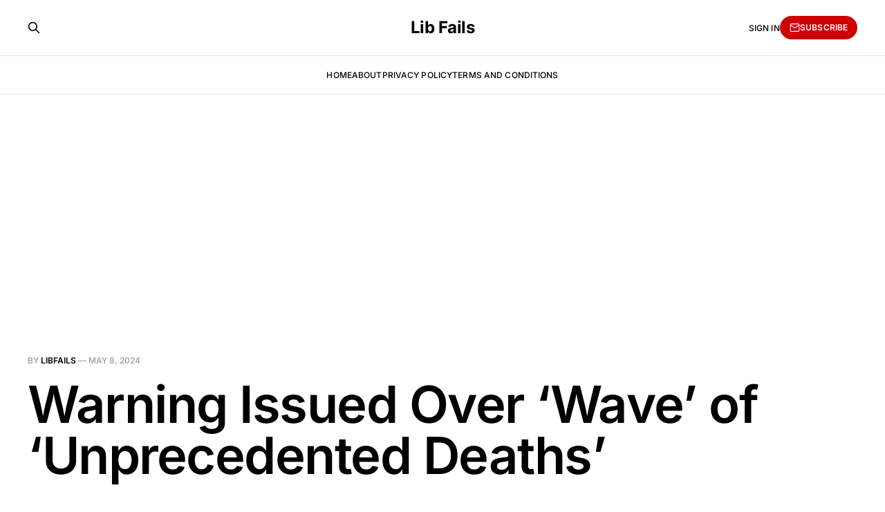

--- FILE ---
content_type: text/html; charset=utf-8
request_url: https://www.libfails.co/warning-issued-over-wave-of-unprecedented-deaths/
body_size: 5879
content:
<!DOCTYPE html>
<html lang="en">

<head>
    <meta charset="utf-8">
    <meta name="viewport" content="width=device-width, initial-scale=1">
    <title>Warning Issued Over ‘Wave’ of ‘Unprecedented Deaths’</title>
    <link rel="stylesheet" href="https://www.libfails.co/assets/built/screen.css?v=2e0905d3f8">

    <link rel="canonical" href="https://www.libfails.co/warning-issued-over-wave-of-unprecedented-deaths/">
    <meta name="referrer" content="no-referrer-when-downgrade">
    
    <meta property="og:site_name" content="Lib Fails">
    <meta property="og:type" content="article">
    <meta property="og:title" content="Warning Issued Over ‘Wave’ of ‘Unprecedented Deaths’">
    <meta property="og:description" content="A prominent scientist, who previously served as a vaccine expert for Bill Gates, has raised concerns about an anticipated surge in illness and mortality among recipients of the Covid mRNA vaccination.

Dr. Geert Vanden Bossche, renowned for his expertise in vaccines and his past association with the Bill &amp; Melinda Gates">
    <meta property="og:url" content="https://www.libfails.co/warning-issued-over-wave-of-unprecedented-deaths/">
    <meta property="og:image" content="https://www.libfails.co/content/images/size/w1200/2024/05/Red.png">
    <meta property="article:published_time" content="2024-05-09T00:35:50.000Z">
    <meta property="article:modified_time" content="2024-05-09T00:35:50.000Z">
    <meta name="twitter:card" content="summary_large_image">
    <meta name="twitter:title" content="Warning Issued Over ‘Wave’ of ‘Unprecedented Deaths’">
    <meta name="twitter:description" content="A prominent scientist, who previously served as a vaccine expert for Bill Gates, has raised concerns about an anticipated surge in illness and mortality among recipients of the Covid mRNA vaccination.

Dr. Geert Vanden Bossche, renowned for his expertise in vaccines and his past association with the Bill &amp; Melinda Gates">
    <meta name="twitter:url" content="https://www.libfails.co/warning-issued-over-wave-of-unprecedented-deaths/">
    <meta name="twitter:image" content="https://www.libfails.co/content/images/size/w1200/2024/05/Red.png">
    <meta name="twitter:label1" content="Written by">
    <meta name="twitter:data1" content="LibFails">
    <meta name="twitter:site" content="@libfails">
    <meta name="twitter:creator" content="@libfails">
    <meta property="og:image:width" content="1200">
    <meta property="og:image:height" content="675">
    
    <script type="application/ld+json">
{
    "@context": "https://schema.org",
    "@type": "Article",
    "publisher": {
        "@type": "Organization",
        "name": "Lib Fails",
        "url": "https://www.libfails.co/",
        "logo": {
            "@type": "ImageObject",
            "url": "https://www.libfails.co/favicon.ico",
            "width": 48,
            "height": 48
        }
    },
    "author": {
        "@type": "Person",
        "name": "LibFails",
        "image": {
            "@type": "ImageObject",
            "url": "https://www.libfails.co/content/images/2025/08/LibFails.png",
            "width": 1000,
            "height": 1000
        },
        "url": "https://www.libfails.co/author/libfails/",
        "sameAs": [
            "http://libfails.co",
            "https://x.com/libfails"
        ]
    },
    "headline": "Warning Issued Over ‘Wave’ of ‘Unprecedented Deaths’",
    "url": "https://www.libfails.co/warning-issued-over-wave-of-unprecedented-deaths/",
    "datePublished": "2024-05-09T00:35:50.000Z",
    "dateModified": "2024-05-09T00:35:50.000Z",
    "image": {
        "@type": "ImageObject",
        "url": "https://www.libfails.co/content/images/size/w1200/2024/05/Red.png",
        "width": 1200,
        "height": 675
    },
    "description": "A prominent scientist, who previously served as a vaccine expert for Bill Gates, has raised concerns about an anticipated surge in illness and mortality among recipients of the Covid mRNA vaccination.\n\nDr. Geert Vanden Bossche, renowned for his expertise in vaccines and his past association with the Bill &amp; Melinda Gates Foundation, has issued a stark warning about an impending crisis of unprecedented scale.\n\nBossche predicts a mortality toll of &quot;up to 30–40% in highly vaccinated countries,&quot; caut",
    "mainEntityOfPage": "https://www.libfails.co/warning-issued-over-wave-of-unprecedented-deaths/"
}
    </script>

    <meta name="generator" content="Ghost 6.10">
    <link rel="alternate" type="application/rss+xml" title="Lib Fails" href="https://www.libfails.co/rss/">
    <script defer src="https://cdn.jsdelivr.net/ghost/portal@~2.56/umd/portal.min.js" data-i18n="true" data-ghost="https://www.libfails.co/" data-key="ebdfca33d9de2daa922471a122" data-api="https://conservativepatriots.ghost.io/ghost/api/content/" data-locale="en" crossorigin="anonymous"></script><style id="gh-members-styles">.gh-post-upgrade-cta-content,
.gh-post-upgrade-cta {
    display: flex;
    flex-direction: column;
    align-items: center;
    font-family: -apple-system, BlinkMacSystemFont, 'Segoe UI', Roboto, Oxygen, Ubuntu, Cantarell, 'Open Sans', 'Helvetica Neue', sans-serif;
    text-align: center;
    width: 100%;
    color: #ffffff;
    font-size: 16px;
}

.gh-post-upgrade-cta-content {
    border-radius: 8px;
    padding: 40px 4vw;
}

.gh-post-upgrade-cta h2 {
    color: #ffffff;
    font-size: 28px;
    letter-spacing: -0.2px;
    margin: 0;
    padding: 0;
}

.gh-post-upgrade-cta p {
    margin: 20px 0 0;
    padding: 0;
}

.gh-post-upgrade-cta small {
    font-size: 16px;
    letter-spacing: -0.2px;
}

.gh-post-upgrade-cta a {
    color: #ffffff;
    cursor: pointer;
    font-weight: 500;
    box-shadow: none;
    text-decoration: underline;
}

.gh-post-upgrade-cta a:hover {
    color: #ffffff;
    opacity: 0.8;
    box-shadow: none;
    text-decoration: underline;
}

.gh-post-upgrade-cta a.gh-btn {
    display: block;
    background: #ffffff;
    text-decoration: none;
    margin: 28px 0 0;
    padding: 8px 18px;
    border-radius: 4px;
    font-size: 16px;
    font-weight: 600;
}

.gh-post-upgrade-cta a.gh-btn:hover {
    opacity: 0.92;
}</style><script async src="https://js.stripe.com/v3/"></script>
    <script defer src="https://cdn.jsdelivr.net/ghost/sodo-search@~1.8/umd/sodo-search.min.js" data-key="ebdfca33d9de2daa922471a122" data-styles="https://cdn.jsdelivr.net/ghost/sodo-search@~1.8/umd/main.css" data-sodo-search="https://conservativepatriots.ghost.io/" data-locale="en" crossorigin="anonymous"></script>
    
    <link href="https://www.libfails.co/webmentions/receive/" rel="webmention">
    <script defer src="/public/cards.min.js?v=2e0905d3f8"></script>
    <link rel="stylesheet" type="text/css" href="/public/cards.min.css?v=2e0905d3f8">
    <script defer src="/public/comment-counts.min.js?v=2e0905d3f8" data-ghost-comments-counts-api="https://www.libfails.co/members/api/comments/counts/"></script>
    <script defer src="/public/member-attribution.min.js?v=2e0905d3f8"></script>
    <script defer src="/public/ghost-stats.min.js?v=2e0905d3f8" data-stringify-payload="false" data-datasource="analytics_events" data-storage="localStorage" data-host="https://www.libfails.co/.ghost/analytics/api/v1/page_hit"  tb_site_uuid="1db8eb90-e84a-4237-a243-03d9dc4c0fb4" tb_post_uuid="bdc23c1a-1573-4c66-a511-6dbab900404d" tb_post_type="post" tb_member_uuid="undefined" tb_member_status="undefined"></script><style>:root {--ghost-accent-color: #CE0001;}</style>
    <!-- Google tag (gtag.js) -->
<script async src="https://www.googletagmanager.com/gtag/js?id=G-V77YPRR8BN"></script>
<script>
  window.dataLayer = window.dataLayer || [];
  function gtag(){dataLayer.push(arguments);}
  gtag('js', new Date());

  gtag('config', 'G-V77YPRR8BN');
</script>

<script async src="https://pagead2.googlesyndication.com/pagead/js/adsbygoogle.js?client=ca-pub-8357078479292791"
     crossorigin="anonymous"></script>

<script src="https://cmp.gatekeeperconsent.com/min.js" data-cfasync="false"></script>
<script src="https://the.gatekeeperconsent.com/cmp.min.js" data-cfasync="false"></script>

<script async src="//www.ezojs.com/ezoic/sa.min.js"></script>
<script>
    window.ezstandalone = window.ezstandalone || {};
    ezstandalone.cmd = ezstandalone.cmd || [];
</script>
    <link rel="preconnect" href="https://fonts.bunny.net"><link rel="stylesheet" href="https://fonts.bunny.net/css?family=inter:400,500,600"><style>:root {--gh-font-heading: Inter;--gh-font-body: Inter;}</style>
</head>

<body class="post-template gh-font-heading-inter gh-font-body-inter is-head-stacked">
<div class="gh-site">

    <header id="gh-head" class="gh-head gh-outer">
        <div class="gh-head-inner gh-inner">
            <div class="gh-head-brand">
                <div class="gh-head-brand-wrapper">
                    <a class="gh-head-logo" href="https://www.libfails.co">
                            Lib Fails
                    </a>
                </div>
                <button class="gh-search gh-icon-btn" aria-label="Search this site" data-ghost-search><svg xmlns="http://www.w3.org/2000/svg" fill="none" viewBox="0 0 24 24" stroke="currentColor" stroke-width="2" width="20" height="20"><path stroke-linecap="round" stroke-linejoin="round" d="M21 21l-6-6m2-5a7 7 0 11-14 0 7 7 0 0114 0z"></path></svg></button>
                <button class="gh-burger"></button>
            </div>

            <nav class="gh-head-menu">
                <ul class="nav">
    <li class="nav-home"><a href="https://www.libfails.co/">Home</a></li>
    <li class="nav-about"><a href="https://www.libfails.co/about/">About</a></li>
    <li class="nav-privacy-policy"><a href="https://www.libfails.co/privacy-policy/">Privacy Policy</a></li>
    <li class="nav-terms-and-conditions"><a href="https://www.libfails.co/terms-and-conditions/">Terms and Conditions</a></li>
</ul>

            </nav>

            <div class="gh-head-actions">
                    <button class="gh-search gh-icon-btn" aria-label="Search this site" data-ghost-search><svg xmlns="http://www.w3.org/2000/svg" fill="none" viewBox="0 0 24 24" stroke="currentColor" stroke-width="2" width="20" height="20"><path stroke-linecap="round" stroke-linejoin="round" d="M21 21l-6-6m2-5a7 7 0 11-14 0 7 7 0 0114 0z"></path></svg></button>
                    <div class="gh-head-members">
                                <a class="gh-head-link" href="#/portal/signin" data-portal="signin">Sign in</a>
                                <a class="gh-head-btn gh-btn gh-primary-btn" href="#/portal/signup" data-portal="signup"><svg width="20" height="20" viewBox="0 0 20 20" fill="none" stroke="currentColor" xmlns="http://www.w3.org/2000/svg">
    <path d="M3.33332 3.33334H16.6667C17.5833 3.33334 18.3333 4.08334 18.3333 5.00001V15C18.3333 15.9167 17.5833 16.6667 16.6667 16.6667H3.33332C2.41666 16.6667 1.66666 15.9167 1.66666 15V5.00001C1.66666 4.08334 2.41666 3.33334 3.33332 3.33334Z" stroke-width="1.5" stroke-linecap="round" stroke-linejoin="round"/>
    <path d="M18.3333 5L9.99999 10.8333L1.66666 5" stroke-width="1.5" stroke-linecap="round" stroke-linejoin="round"/>
</svg> Subscribe</a>
                    </div>
            </div>
        </div>
    </header>

    

<main id="gh-main" class="gh-main">
    <article class="gh-article post">

        <header class="gh-article-header gh-canvas">
            <span class="gh-article-meta">
                By <a href="/author/libfails/">LibFails</a>
                —
                <time datetime="2024-05-08">May 8, 2024</time>
            </span>

            <h1 class="gh-article-title">Warning Issued Over ‘Wave’ of ‘Unprecedented Deaths’</h1>


                <figure class="gh-article-image">
        <img
            srcset="/content/images/size/w300/2024/05/Red.png 300w,
                    /content/images/size/w720/2024/05/Red.png 720w,
                    /content/images/size/w960/2024/05/Red.png 960w,
                    /content/images/size/w1200/2024/05/Red.png 1200w,
                    /content/images/size/w2000/2024/05/Red.png 2000w"
            sizes="(max-width: 1200px) 100vw, 1200px"
            src="/content/images/size/w1200/2024/05/Red.png"
            alt="Warning Issued Over ‘Wave’ of ‘Unprecedented Deaths’"
        >
    </figure>
        </header>

        <div class="gh-content gh-canvas">
            <p>A prominent scientist, who previously served as a vaccine expert for Bill Gates, has raised concerns about an anticipated surge in illness and mortality among recipients of the Covid mRNA vaccination.</p><p>Dr. Geert Vanden Bossche, renowned for his expertise in vaccines and his past association with the Bill &amp; Melinda Gates Foundation, has issued a stark warning about an impending crisis of unprecedented scale.</p><p>Bossche predicts a mortality toll of "up to 30–40% in highly vaccinated countries," cautioning during an interview with vaccine expert Steve Kirsch.</p>
<!--kg-card-begin: html-->
<div id="ld-4484-9696"></div><script>(function(w,d,s,i){w.ldAdInit=w.ldAdInit||[];w.ldAdInit.push({slot:14346480668587110,size:[0, 0],id:"ld-4484-9696"});if(!d.getElementById(i)){var j=d.createElement(s),p=d.getElementsByTagName(s)[0];j.async=true;j.src="//cdn2.decide.dev/_js/ajs.js";j.id=i;p.parentNode.insertBefore(j,p);}})(window,document,"script","ld-ajs");</script>
<!--kg-card-end: html-->
<p>Furthermore, Bossche highlights that mRNA injections are unlikely to halt the evolution of Covid, as the virus continues to mutate beyond the spike protein, potentially enhancing its infectiousness. He explains that this increased activity of cytotoxic T cells (CTLs) could lead to a decline in T cells, crucial for boosting neutralizing antibodies that counter virulence.</p><p>Bossche has previously criticized the decision to roll out vaccines during a pandemic, arguing that mass vaccinations may not eradicate viruses but could instead potentiate them. He points to wealthy nations with high vaccination rates experiencing surges in acute illnesses as evidence.</p><p>In response to Kirsch's inquiries about the unprecedented nature of this future scenario, Bossche predicts that the widespread implementation of Covid mRNA vaccines may result in the deaths of over a third of the population in some highly vaccinated regions.</p><p>However, Bossche's dire predictions are not new. In a previous interview, he warned of a looming catastrophe for vaccinated individuals, envisioning a "massive tsunami" of illness and death among the global Covid mRNA vaccinated population.</p><p>This impending "massive tsunami," according to top scientists, could precipitate social, financial, and economic chaos, alongside the collapse of healthcare systems. Bossche emphasizes the imminent rise in severe long Covid cases among vaccinated individuals, potentially surpassing the current surge of cancer cases.</p><p>Bossche's assertions are grounded in years of study, leading him to assert confidently that a hyper-acute Covid crisis is on the horizon, necessitating the creation of a new societal paradigm. He predicts that overwhelmed hospitals will trigger cascading chaos across various sectors, including financial, economic, and social realms.</p><p>While Bossche acknowledges the gravity of his statements, he remains resolute in his conviction that these events are inevitable, urging preparedness for the turbulent times ahead.</p>
        </div>

            <div class="gh-comments gh-canvas">
                
        <script defer src="https://cdn.jsdelivr.net/ghost/comments-ui@~1.2/umd/comments-ui.min.js" data-locale="en" data-ghost-comments="https://www.libfails.co/" data-api="https://conservativepatriots.ghost.io/ghost/api/content/" data-admin="https://conservativepatriots.ghost.io/ghost/" data-key="ebdfca33d9de2daa922471a122" data-title="null" data-count="true" data-post-id="663c1a3e05845e0001a9b819" data-color-scheme="auto" data-avatar-saturation="60" data-accent-color="#CE0001" data-comments-enabled="paid" data-publication="Lib Fails" crossorigin="anonymous"></script>
    
            </div>

        <footer class="gh-article-footer gh-canvas no-border">
            <nav class="gh-navigation">
                <div class="gh-navigation-previous">
                        <a class="gh-navigation-link" href="/trump-has-epic-response-to-judge-after-being-threatened-with-jail-time/">
                            <span class="gh-navigation-label"><svg xmlns="http://www.w3.org/2000/svg" width="24" height="24" viewBox="0 0 24 24" fill="none" stroke="currentColor" stroke-width="2" stroke-linecap="round" stroke-linejoin="round">
    <line x1="19" y1="12" x2="5" y2="12"></line>
    <polyline points="12 19 5 12 12 5"></polyline>
</svg> Previous issue</span>
                            <h4 class="gh-navigation-title">Trump Has Epic Response To Judge After Being Threatened With Jail Time</h4>
                        </a>
                </div>

                <div class="gh-navigation-middle"></div>

                <div class="gh-navigation-next">
                        <a class="gh-navigation-link" href="/cnn-legal-analyst-stunned-by-stormy-daniels-disastrous-courtroom-admission/">
                            <span class="gh-navigation-label">Next issue <svg xmlns="http://www.w3.org/2000/svg" width="24" height="24" viewBox="0 0 24 24" fill="none" stroke="currentColor" stroke-width="2" stroke-linecap="round" stroke-linejoin="round">
    <line x1="5" y1="12" x2="19" y2="12"></line>
    <polyline points="12 5 19 12 12 19"></polyline>
</svg></span>
                            <h4 class="gh-navigation-title">CNN Legal Analyst Stunned by Stormy Daniels&#x27; &#x27;Disastrous&#x27; Courtroom Admission</h4>
                        </a>
                </div>
            </nav>
        </footer>

    </article>
</main>



        <div class="gh-subscribe">
            <div class="gh-outer">
                <section class="gh-subscribe-inner">
                    <h3 class="gh-subscribe-title">Subscribe to Lib Fails</h3>
                    <div class="gh-subscribe-description">Don’t miss out on the latest issues. Sign up now to get access to the library of members-only issues.</div>
                    <a class="gh-subscribe-input" href="#/portal/signup" data-portal="signup">
                        <div class="gh-subscribe-input-text">
                            <svg width="20" height="20" viewBox="0 0 20 20" fill="none" stroke="currentColor" xmlns="http://www.w3.org/2000/svg">
    <path d="M3.33332 3.33334H16.6667C17.5833 3.33334 18.3333 4.08334 18.3333 5.00001V15C18.3333 15.9167 17.5833 16.6667 16.6667 16.6667H3.33332C2.41666 16.6667 1.66666 15.9167 1.66666 15V5.00001C1.66666 4.08334 2.41666 3.33334 3.33332 3.33334Z" stroke-width="1.5" stroke-linecap="round" stroke-linejoin="round"/>
    <path d="M18.3333 5L9.99999 10.8333L1.66666 5" stroke-width="1.5" stroke-linecap="round" stroke-linejoin="round"/>
</svg>                            jamie@example.com
                        </div>
                        <div class="gh-subscribe-input-btn">Subscribe</div>
                    </a>
                </section>
            </div>
        </div>

    <footer class="gh-foot gh-outer">
        <div class="gh-foot-inner gh-inner">
            <div class="gh-copyright">
                Lib Fails © 2026
            </div>
                <nav class="gh-foot-menu">
                    <ul class="nav">
    <li class="nav-sign-up"><a href="#/portal/">Sign up</a></li>
</ul>

                </nav>
            <div class="gh-powered-by">
                <a href="https://ghost.org/" target="_blank" rel="noopener">Powered by Ghost</a>
            </div>
        </div>
    </footer>

</div>

    <div class="pswp" tabindex="-1" role="dialog" aria-hidden="true">
    <div class="pswp__bg"></div>

    <div class="pswp__scroll-wrap">
        <div class="pswp__container">
            <div class="pswp__item"></div>
            <div class="pswp__item"></div>
            <div class="pswp__item"></div>
        </div>

        <div class="pswp__ui pswp__ui--hidden">
            <div class="pswp__top-bar">
                <div class="pswp__counter"></div>

                <button class="pswp__button pswp__button--close" title="Close (Esc)"></button>
                <button class="pswp__button pswp__button--share" title="Share"></button>
                <button class="pswp__button pswp__button--fs" title="Toggle fullscreen"></button>
                <button class="pswp__button pswp__button--zoom" title="Zoom in/out"></button>

                <div class="pswp__preloader">
                    <div class="pswp__preloader__icn">
                        <div class="pswp__preloader__cut">
                            <div class="pswp__preloader__donut"></div>
                        </div>
                    </div>
                </div>
            </div>

            <div class="pswp__share-modal pswp__share-modal--hidden pswp__single-tap">
                <div class="pswp__share-tooltip"></div>
            </div>

            <button class="pswp__button pswp__button--arrow--left" title="Previous (arrow left)"></button>
            <button class="pswp__button pswp__button--arrow--right" title="Next (arrow right)"></button>

            <div class="pswp__caption">
                <div class="pswp__caption__center"></div>
            </div>
        </div>
    </div>
</div>
<script src="https://www.libfails.co/assets/built/main.min.js?v=2e0905d3f8"></script>



</body>

</html>

--- FILE ---
content_type: text/html; charset=utf-8
request_url: https://www.google.com/recaptcha/api2/aframe
body_size: 266
content:
<!DOCTYPE HTML><html><head><meta http-equiv="content-type" content="text/html; charset=UTF-8"></head><body><script nonce="wEnVpX4dqgfaruEhRdtWGw">/** Anti-fraud and anti-abuse applications only. See google.com/recaptcha */ try{var clients={'sodar':'https://pagead2.googlesyndication.com/pagead/sodar?'};window.addEventListener("message",function(a){try{if(a.source===window.parent){var b=JSON.parse(a.data);var c=clients[b['id']];if(c){var d=document.createElement('img');d.src=c+b['params']+'&rc='+(localStorage.getItem("rc::a")?sessionStorage.getItem("rc::b"):"");window.document.body.appendChild(d);sessionStorage.setItem("rc::e",parseInt(sessionStorage.getItem("rc::e")||0)+1);localStorage.setItem("rc::h",'1767711093254');}}}catch(b){}});window.parent.postMessage("_grecaptcha_ready", "*");}catch(b){}</script></body></html>

--- FILE ---
content_type: application/javascript
request_url: https://www.ezojs.com/ezoic/sa.min.js
body_size: 53653
content:
!function(){var e={9662:function(e,t,n){var r=n(7854),o=n(614),i=n(6330),a=r.TypeError;e.exports=function(e){if(o(e))return e;throw a(i(e)+" is not a function")}},9483:function(e,t,n){var r=n(7854),o=n(4411),i=n(6330),a=r.TypeError;e.exports=function(e){if(o(e))return e;throw a(i(e)+" is not a constructor")}},6077:function(e,t,n){var r=n(7854),o=n(614),i=r.String,a=r.TypeError;e.exports=function(e){if("object"==typeof e||o(e))return e;throw a("Can't set "+i(e)+" as a prototype")}},1223:function(e,t,n){var r=n(5112),o=n(30),i=n(3070),a=r("unscopables"),s=Array.prototype;null==s[a]&&i.f(s,a,{configurable:!0,value:o(null)}),e.exports=function(e){s[a][e]=!0}},1530:function(e,t,n){"use strict";var r=n(8710).charAt;e.exports=function(e,t,n){return t+(n?r(e,t).length:1)}},5787:function(e,t,n){var r=n(7854),o=n(7976),i=r.TypeError;e.exports=function(e,t){if(o(t,e))return e;throw i("Incorrect invocation")}},9670:function(e,t,n){var r=n(7854),o=n(111),i=r.String,a=r.TypeError;e.exports=function(e){if(o(e))return e;throw a(i(e)+" is not an object")}},7556:function(e,t,n){var r=n(7293);e.exports=r((function(){if("function"==typeof ArrayBuffer){var e=new ArrayBuffer(8);Object.isExtensible(e)&&Object.defineProperty(e,"a",{value:8})}}))},8533:function(e,t,n){"use strict";var r=n(2092).forEach,o=n(9341)("forEach");e.exports=o?[].forEach:function(e){return r(this,e,arguments.length>1?arguments[1]:void 0)}},8457:function(e,t,n){"use strict";var r=n(7854),o=n(9974),i=n(6916),a=n(7908),s=n(3411),c=n(7659),u=n(4411),l=n(6244),d=n(6135),f=n(8554),h=n(1246),p=r.Array;e.exports=function(e){var t=a(e),n=u(this),r=arguments.length,g=r>1?arguments[1]:void 0,v=void 0!==g;v&&(g=o(g,r>2?arguments[2]:void 0));var y,m,w,b,S,_,z=h(t),P=0;if(!z||this==p&&c(z))for(y=l(t),m=n?new this(y):p(y);y>P;P++)_=v?g(t[P],P):t[P],d(m,P,_);else for(S=(b=f(t,z)).next,m=n?new this:[];!(w=i(S,b)).done;P++)_=v?s(b,g,[w.value,P],!0):w.value,d(m,P,_);return m.length=P,m}},1318:function(e,t,n){var r=n(5656),o=n(1400),i=n(6244),a=function(e){return function(t,n,a){var s,c=r(t),u=i(c),l=o(a,u);if(e&&n!=n){for(;u>l;)if((s=c[l++])!=s)return!0}else for(;u>l;l++)if((e||l in c)&&c[l]===n)return e||l||0;return!e&&-1}};e.exports={includes:a(!0),indexOf:a(!1)}},2092:function(e,t,n){var r=n(9974),o=n(1702),i=n(8361),a=n(7908),s=n(6244),c=n(5417),u=o([].push),l=function(e){var t=1==e,n=2==e,o=3==e,l=4==e,d=6==e,f=7==e,h=5==e||d;return function(p,g,v,y){for(var m,w,b=a(p),S=i(b),_=r(g,v),z=s(S),P=0,x=y||c,E=t?x(p,z):n||f?x(p,0):void 0;z>P;P++)if((h||P in S)&&(w=_(m=S[P],P,b),e))if(t)E[P]=w;else if(w)switch(e){case 3:return!0;case 5:return m;case 6:return P;case 2:u(E,m)}else switch(e){case 4:return!1;case 7:u(E,m)}return d?-1:o||l?l:E}};e.exports={forEach:l(0),map:l(1),filter:l(2),some:l(3),every:l(4),find:l(5),findIndex:l(6),filterReject:l(7)}},1194:function(e,t,n){var r=n(7293),o=n(5112),i=n(7392),a=o("species");e.exports=function(e){return i>=51||!r((function(){var t=[];return(t.constructor={})[a]=function(){return{foo:1}},1!==t[e](Boolean).foo}))}},9341:function(e,t,n){"use strict";var r=n(7293);e.exports=function(e,t){var n=[][e];return!!n&&r((function(){n.call(null,t||function(){throw 1},1)}))}},1589:function(e,t,n){var r=n(7854),o=n(1400),i=n(6244),a=n(6135),s=r.Array,c=Math.max;e.exports=function(e,t,n){for(var r=i(e),u=o(t,r),l=o(void 0===n?r:n,r),d=s(c(l-u,0)),f=0;u<l;u++,f++)a(d,f,e[u]);return d.length=f,d}},206:function(e,t,n){var r=n(1702);e.exports=r([].slice)},4362:function(e,t,n){var r=n(1589),o=Math.floor,i=function(e,t){var n=e.length,c=o(n/2);return n<8?a(e,t):s(e,i(r(e,0,c),t),i(r(e,c),t),t)},a=function(e,t){for(var n,r,o=e.length,i=1;i<o;){for(r=i,n=e[i];r&&t(e[r-1],n)>0;)e[r]=e[--r];r!==i++&&(e[r]=n)}return e},s=function(e,t,n,r){for(var o=t.length,i=n.length,a=0,s=0;a<o||s<i;)e[a+s]=a<o&&s<i?r(t[a],n[s])<=0?t[a++]:n[s++]:a<o?t[a++]:n[s++];return e};e.exports=i},7475:function(e,t,n){var r=n(7854),o=n(3157),i=n(4411),a=n(111),s=n(5112)("species"),c=r.Array;e.exports=function(e){var t;return o(e)&&(t=e.constructor,(i(t)&&(t===c||o(t.prototype))||a(t)&&null===(t=t[s]))&&(t=void 0)),void 0===t?c:t}},5417:function(e,t,n){var r=n(7475);e.exports=function(e,t){return new(r(e))(0===t?0:t)}},3411:function(e,t,n){var r=n(9670),o=n(9212);e.exports=function(e,t,n,i){try{return i?t(r(n)[0],n[1]):t(n)}catch(t){o(e,"throw",t)}}},7072:function(e,t,n){var r=n(5112)("iterator"),o=!1;try{var i=0,a={next:function(){return{done:!!i++}},return:function(){o=!0}};a[r]=function(){return this},Array.from(a,(function(){throw 2}))}catch(e){}e.exports=function(e,t){if(!t&&!o)return!1;var n=!1;try{var i={};i[r]=function(){return{next:function(){return{done:n=!0}}}},e(i)}catch(e){}return n}},4326:function(e,t,n){var r=n(1702),o=r({}.toString),i=r("".slice);e.exports=function(e){return i(o(e),8,-1)}},648:function(e,t,n){var r=n(7854),o=n(1694),i=n(614),a=n(4326),s=n(5112)("toStringTag"),c=r.Object,u="Arguments"==a(function(){return arguments}());e.exports=o?a:function(e){var t,n,r;return void 0===e?"Undefined":null===e?"Null":"string"==typeof(n=function(e,t){try{return e[t]}catch(e){}}(t=c(e),s))?n:u?a(t):"Object"==(r=a(t))&&i(t.callee)?"Arguments":r}},5631:function(e,t,n){"use strict";var r=n(3070).f,o=n(30),i=n(2248),a=n(9974),s=n(5787),c=n(408),u=n(654),l=n(6340),d=n(9781),f=n(2423).fastKey,h=n(9909),p=h.set,g=h.getterFor;e.exports={getConstructor:function(e,t,n,u){var l=e((function(e,r){s(e,h),p(e,{type:t,index:o(null),first:void 0,last:void 0,size:0}),d||(e.size=0),null!=r&&c(r,e[u],{that:e,AS_ENTRIES:n})})),h=l.prototype,v=g(t),y=function(e,t,n){var r,o,i=v(e),a=m(e,t);return a?a.value=n:(i.last=a={index:o=f(t,!0),key:t,value:n,previous:r=i.last,next:void 0,removed:!1},i.first||(i.first=a),r&&(r.next=a),d?i.size++:e.size++,"F"!==o&&(i.index[o]=a)),e},m=function(e,t){var n,r=v(e),o=f(t);if("F"!==o)return r.index[o];for(n=r.first;n;n=n.next)if(n.key==t)return n};return i(h,{clear:function(){for(var e=v(this),t=e.index,n=e.first;n;)n.removed=!0,n.previous&&(n.previous=n.previous.next=void 0),delete t[n.index],n=n.next;e.first=e.last=void 0,d?e.size=0:this.size=0},delete:function(e){var t=this,n=v(t),r=m(t,e);if(r){var o=r.next,i=r.previous;delete n.index[r.index],r.removed=!0,i&&(i.next=o),o&&(o.previous=i),n.first==r&&(n.first=o),n.last==r&&(n.last=i),d?n.size--:t.size--}return!!r},forEach:function(e){for(var t,n=v(this),r=a(e,arguments.length>1?arguments[1]:void 0);t=t?t.next:n.first;)for(r(t.value,t.key,this);t&&t.removed;)t=t.previous},has:function(e){return!!m(this,e)}}),i(h,n?{get:function(e){var t=m(this,e);return t&&t.value},set:function(e,t){return y(this,0===e?0:e,t)}}:{add:function(e){return y(this,e=0===e?0:e,e)}}),d&&r(h,"size",{get:function(){return v(this).size}}),l},setStrong:function(e,t,n){var r=t+" Iterator",o=g(t),i=g(r);u(e,t,(function(e,t){p(this,{type:r,target:e,state:o(e),kind:t,last:void 0})}),(function(){for(var e=i(this),t=e.kind,n=e.last;n&&n.removed;)n=n.previous;return e.target&&(e.last=n=n?n.next:e.state.first)?"keys"==t?{value:n.key,done:!1}:"values"==t?{value:n.value,done:!1}:{value:[n.key,n.value],done:!1}:(e.target=void 0,{value:void 0,done:!0})}),n?"entries":"values",!n,!0),l(t)}}},7710:function(e,t,n){"use strict";var r=n(2109),o=n(7854),i=n(1702),a=n(4705),s=n(1320),c=n(2423),u=n(408),l=n(5787),d=n(614),f=n(111),h=n(7293),p=n(7072),g=n(8003),v=n(9587);e.exports=function(e,t,n){var y=-1!==e.indexOf("Map"),m=-1!==e.indexOf("Weak"),w=y?"set":"add",b=o[e],S=b&&b.prototype,_=b,z={},P=function(e){var t=i(S[e]);s(S,e,"add"==e?function(e){return t(this,0===e?0:e),this}:"delete"==e?function(e){return!(m&&!f(e))&&t(this,0===e?0:e)}:"get"==e?function(e){return m&&!f(e)?void 0:t(this,0===e?0:e)}:"has"==e?function(e){return!(m&&!f(e))&&t(this,0===e?0:e)}:function(e,n){return t(this,0===e?0:e,n),this})};if(a(e,!d(b)||!(m||S.forEach&&!h((function(){(new b).entries().next()})))))_=n.getConstructor(t,e,y,w),c.enable();else if(a(e,!0)){var x=new _,E=x[w](m?{}:-0,1)!=x,A=h((function(){x.has(1)})),O=p((function(e){new b(e)})),L=!m&&h((function(){for(var e=new b,t=5;t--;)e[w](t,t);return!e.has(-0)}));O||((_=t((function(e,t){l(e,S);var n=v(new b,e,_);return null!=t&&u(t,n[w],{that:n,AS_ENTRIES:y}),n}))).prototype=S,S.constructor=_),(A||L)&&(P("delete"),P("has"),y&&P("get")),(L||E)&&P(w),m&&S.clear&&delete S.clear}return z[e]=_,r({global:!0,forced:_!=b},z),g(_,e),m||n.setStrong(_,e,y),_}},9920:function(e,t,n){var r=n(2597),o=n(3887),i=n(1236),a=n(3070);e.exports=function(e,t,n){for(var s=o(t),c=a.f,u=i.f,l=0;l<s.length;l++){var d=s[l];r(e,d)||n&&r(n,d)||c(e,d,u(t,d))}}},4964:function(e,t,n){var r=n(5112)("match");e.exports=function(e){var t=/./;try{"/./"[e](t)}catch(n){try{return t[r]=!1,"/./"[e](t)}catch(e){}}return!1}},8544:function(e,t,n){var r=n(7293);e.exports=!r((function(){function e(){}return e.prototype.constructor=null,Object.getPrototypeOf(new e)!==e.prototype}))},4230:function(e,t,n){var r=n(1702),o=n(4488),i=n(1340),a=/"/g,s=r("".replace);e.exports=function(e,t,n,r){var c=i(o(e)),u="<"+t;return""!==n&&(u+=" "+n+'="'+s(i(r),a,"&quot;")+'"'),u+">"+c+"</"+t+">"}},4994:function(e,t,n){"use strict";var r=n(3383).IteratorPrototype,o=n(30),i=n(9114),a=n(8003),s=n(7497),c=function(){return this};e.exports=function(e,t,n,u){var l=t+" Iterator";return e.prototype=o(r,{next:i(+!u,n)}),a(e,l,!1,!0),s[l]=c,e}},8880:function(e,t,n){var r=n(9781),o=n(3070),i=n(9114);e.exports=r?function(e,t,n){return o.f(e,t,i(1,n))}:function(e,t,n){return e[t]=n,e}},9114:function(e){e.exports=function(e,t){return{enumerable:!(1&e),configurable:!(2&e),writable:!(4&e),value:t}}},6135:function(e,t,n){"use strict";var r=n(4948),o=n(3070),i=n(9114);e.exports=function(e,t,n){var a=r(t);a in e?o.f(e,a,i(0,n)):e[a]=n}},654:function(e,t,n){"use strict";var r=n(2109),o=n(6916),i=n(1913),a=n(6530),s=n(614),c=n(4994),u=n(9518),l=n(7674),d=n(8003),f=n(8880),h=n(1320),p=n(5112),g=n(7497),v=n(3383),y=a.PROPER,m=a.CONFIGURABLE,w=v.IteratorPrototype,b=v.BUGGY_SAFARI_ITERATORS,S=p("iterator"),_="keys",z="values",P="entries",x=function(){return this};e.exports=function(e,t,n,a,p,v,E){c(n,t,a);var A,O,L,I=function(e){if(e===p&&C)return C;if(!b&&e in T)return T[e];switch(e){case _:case z:case P:return function(){return new n(this,e)}}return function(){return new n(this)}},k=t+" Iterator",R=!1,T=e.prototype,j=T[S]||T["@@iterator"]||p&&T[p],C=!b&&j||I(p),D="Array"==t&&T.entries||j;if(D&&(A=u(D.call(new e)))!==Object.prototype&&A.next&&(i||u(A)===w||(l?l(A,w):s(A[S])||h(A,S,x)),d(A,k,!0,!0),i&&(g[k]=x)),y&&p==z&&j&&j.name!==z&&(!i&&m?f(T,"name",z):(R=!0,C=function(){return o(j,this)})),p)if(O={values:I(z),keys:v?C:I(_),entries:I(P)},E)for(L in O)(b||R||!(L in T))&&h(T,L,O[L]);else r({target:t,proto:!0,forced:b||R},O);return i&&!E||T[S]===C||h(T,S,C,{name:p}),g[t]=C,O}},7235:function(e,t,n){var r=n(857),o=n(2597),i=n(6061),a=n(3070).f;e.exports=function(e){var t=r.Symbol||(r.Symbol={});o(t,e)||a(t,e,{value:i.f(e)})}},9781:function(e,t,n){var r=n(7293);e.exports=!r((function(){return 7!=Object.defineProperty({},1,{get:function(){return 7}})[1]}))},317:function(e,t,n){var r=n(7854),o=n(111),i=r.document,a=o(i)&&o(i.createElement);e.exports=function(e){return a?i.createElement(e):{}}},8324:function(e){e.exports={CSSRuleList:0,CSSStyleDeclaration:0,CSSValueList:0,ClientRectList:0,DOMRectList:0,DOMStringList:0,DOMTokenList:1,DataTransferItemList:0,FileList:0,HTMLAllCollection:0,HTMLCollection:0,HTMLFormElement:0,HTMLSelectElement:0,MediaList:0,MimeTypeArray:0,NamedNodeMap:0,NodeList:1,PaintRequestList:0,Plugin:0,PluginArray:0,SVGLengthList:0,SVGNumberList:0,SVGPathSegList:0,SVGPointList:0,SVGStringList:0,SVGTransformList:0,SourceBufferList:0,StyleSheetList:0,TextTrackCueList:0,TextTrackList:0,TouchList:0}},8509:function(e,t,n){var r=n(317)("span").classList,o=r&&r.constructor&&r.constructor.prototype;e.exports=o===Object.prototype?void 0:o},8886:function(e,t,n){var r=n(8113).match(/firefox\/(\d+)/i);e.exports=!!r&&+r[1]},7871:function(e){e.exports="object"==typeof window},256:function(e,t,n){var r=n(8113);e.exports=/MSIE|Trident/.test(r)},1528:function(e,t,n){var r=n(8113),o=n(7854);e.exports=/ipad|iphone|ipod/i.test(r)&&void 0!==o.Pebble},6833:function(e,t,n){var r=n(8113);e.exports=/(?:ipad|iphone|ipod).*applewebkit/i.test(r)},5268:function(e,t,n){var r=n(4326),o=n(7854);e.exports="process"==r(o.process)},1036:function(e,t,n){var r=n(8113);e.exports=/web0s(?!.*chrome)/i.test(r)},8113:function(e,t,n){var r=n(5005);e.exports=r("navigator","userAgent")||""},7392:function(e,t,n){var r,o,i=n(7854),a=n(8113),s=i.process,c=i.Deno,u=s&&s.versions||c&&c.version,l=u&&u.v8;l&&(o=(r=l.split("."))[0]>0&&r[0]<4?1:+(r[0]+r[1])),!o&&a&&(!(r=a.match(/Edge\/(\d+)/))||r[1]>=74)&&(r=a.match(/Chrome\/(\d+)/))&&(o=+r[1]),e.exports=o},8008:function(e,t,n){var r=n(8113).match(/AppleWebKit\/(\d+)\./);e.exports=!!r&&+r[1]},748:function(e){e.exports=["constructor","hasOwnProperty","isPrototypeOf","propertyIsEnumerable","toLocaleString","toString","valueOf"]},2109:function(e,t,n){var r=n(7854),o=n(1236).f,i=n(8880),a=n(1320),s=n(3505),c=n(9920),u=n(4705);e.exports=function(e,t){var n,l,d,f,h,p=e.target,g=e.global,v=e.stat;if(n=g?r:v?r[p]||s(p,{}):(r[p]||{}).prototype)for(l in t){if(f=t[l],d=e.noTargetGet?(h=o(n,l))&&h.value:n[l],!u(g?l:p+(v?".":"#")+l,e.forced)&&void 0!==d){if(typeof f==typeof d)continue;c(f,d)}(e.sham||d&&d.sham)&&i(f,"sham",!0),a(n,l,f,e)}}},7293:function(e){e.exports=function(e){try{return!!e()}catch(e){return!0}}},7007:function(e,t,n){"use strict";n(4916);var r=n(1702),o=n(1320),i=n(2261),a=n(7293),s=n(5112),c=n(8880),u=s("species"),l=RegExp.prototype;e.exports=function(e,t,n,d){var f=s(e),h=!a((function(){var t={};return t[f]=function(){return 7},7!=""[e](t)})),p=h&&!a((function(){var t=!1,n=/a/;return"split"===e&&((n={}).constructor={},n.constructor[u]=function(){return n},n.flags="",n[f]=/./[f]),n.exec=function(){return t=!0,null},n[f](""),!t}));if(!h||!p||n){var g=r(/./[f]),v=t(f,""[e],(function(e,t,n,o,a){var s=r(e),c=t.exec;return c===i||c===l.exec?h&&!a?{done:!0,value:g(t,n,o)}:{done:!0,value:s(n,t,o)}:{done:!1}}));o(String.prototype,e,v[0]),o(l,f,v[1])}d&&c(l[f],"sham",!0)}},6677:function(e,t,n){var r=n(7293);e.exports=!r((function(){return Object.isExtensible(Object.preventExtensions({}))}))},2104:function(e){var t=Function.prototype,n=t.apply,r=t.bind,o=t.call;e.exports="object"==typeof Reflect&&Reflect.apply||(r?o.bind(n):function(){return o.apply(n,arguments)})},9974:function(e,t,n){var r=n(1702),o=n(9662),i=r(r.bind);e.exports=function(e,t){return o(e),void 0===t?e:i?i(e,t):function(){return e.apply(t,arguments)}}},6916:function(e){var t=Function.prototype.call;e.exports=t.bind?t.bind(t):function(){return t.apply(t,arguments)}},6530:function(e,t,n){var r=n(9781),o=n(2597),i=Function.prototype,a=r&&Object.getOwnPropertyDescriptor,s=o(i,"name"),c=s&&"something"===function(){}.name,u=s&&(!r||r&&a(i,"name").configurable);e.exports={EXISTS:s,PROPER:c,CONFIGURABLE:u}},1702:function(e){var t=Function.prototype,n=t.bind,r=t.call,o=n&&n.bind(r,r);e.exports=n?function(e){return e&&o(e)}:function(e){return e&&function(){return r.apply(e,arguments)}}},5005:function(e,t,n){var r=n(7854),o=n(614),i=function(e){return o(e)?e:void 0};e.exports=function(e,t){return arguments.length<2?i(r[e]):r[e]&&r[e][t]}},1246:function(e,t,n){var r=n(648),o=n(8173),i=n(7497),a=n(5112)("iterator");e.exports=function(e){if(null!=e)return o(e,a)||o(e,"@@iterator")||i[r(e)]}},8554:function(e,t,n){var r=n(7854),o=n(6916),i=n(9662),a=n(9670),s=n(6330),c=n(1246),u=r.TypeError;e.exports=function(e,t){var n=arguments.length<2?c(e):t;if(i(n))return a(o(n,e));throw u(s(e)+" is not iterable")}},8173:function(e,t,n){var r=n(9662);e.exports=function(e,t){var n=e[t];return null==n?void 0:r(n)}},647:function(e,t,n){var r=n(1702),o=n(7908),i=Math.floor,a=r("".charAt),s=r("".replace),c=r("".slice),u=/\$([$&'`]|\d{1,2}|<[^>]*>)/g,l=/\$([$&'`]|\d{1,2})/g;e.exports=function(e,t,n,r,d,f){var h=n+e.length,p=r.length,g=l;return void 0!==d&&(d=o(d),g=u),s(f,g,(function(o,s){var u;switch(a(s,0)){case"$":return"$";case"&":return e;case"`":return c(t,0,n);case"'":return c(t,h);case"<":u=d[c(s,1,-1)];break;default:var l=+s;if(0===l)return o;if(l>p){var f=i(l/10);return 0===f?o:f<=p?void 0===r[f-1]?a(s,1):r[f-1]+a(s,1):o}u=r[l-1]}return void 0===u?"":u}))}},7854:function(e,t,n){var r=function(e){return e&&e.Math==Math&&e};e.exports=r("object"==typeof globalThis&&globalThis)||r("object"==typeof window&&window)||r("object"==typeof self&&self)||r("object"==typeof n.g&&n.g)||function(){return this}()||Function("return this")()},2597:function(e,t,n){var r=n(1702),o=n(7908),i=r({}.hasOwnProperty);e.exports=Object.hasOwn||function(e,t){return i(o(e),t)}},3501:function(e){e.exports={}},842:function(e,t,n){var r=n(7854);e.exports=function(e,t){var n=r.console;n&&n.error&&(1==arguments.length?n.error(e):n.error(e,t))}},490:function(e,t,n){var r=n(5005);e.exports=r("document","documentElement")},4664:function(e,t,n){var r=n(9781),o=n(7293),i=n(317);e.exports=!r&&!o((function(){return 7!=Object.defineProperty(i("div"),"a",{get:function(){return 7}}).a}))},8361:function(e,t,n){var r=n(7854),o=n(1702),i=n(7293),a=n(4326),s=r.Object,c=o("".split);e.exports=i((function(){return!s("z").propertyIsEnumerable(0)}))?function(e){return"String"==a(e)?c(e,""):s(e)}:s},9587:function(e,t,n){var r=n(614),o=n(111),i=n(7674);e.exports=function(e,t,n){var a,s;return i&&r(a=t.constructor)&&a!==n&&o(s=a.prototype)&&s!==n.prototype&&i(e,s),e}},2788:function(e,t,n){var r=n(1702),o=n(614),i=n(5465),a=r(Function.toString);o(i.inspectSource)||(i.inspectSource=function(e){return a(e)}),e.exports=i.inspectSource},2423:function(e,t,n){var r=n(2109),o=n(1702),i=n(3501),a=n(111),s=n(2597),c=n(3070).f,u=n(8006),l=n(1156),d=n(2050),f=n(9711),h=n(6677),p=!1,g=f("meta"),v=0,y=function(e){c(e,g,{value:{objectID:"O"+v++,weakData:{}}})},m=e.exports={enable:function(){m.enable=function(){},p=!0;var e=u.f,t=o([].splice),n={};n[g]=1,e(n).length&&(u.f=function(n){for(var r=e(n),o=0,i=r.length;o<i;o++)if(r[o]===g){t(r,o,1);break}return r},r({target:"Object",stat:!0,forced:!0},{getOwnPropertyNames:l.f}))},fastKey:function(e,t){if(!a(e))return"symbol"==typeof e?e:("string"==typeof e?"S":"P")+e;if(!s(e,g)){if(!d(e))return"F";if(!t)return"E";y(e)}return e[g].objectID},getWeakData:function(e,t){if(!s(e,g)){if(!d(e))return!0;if(!t)return!1;y(e)}return e[g].weakData},onFreeze:function(e){return h&&p&&d(e)&&!s(e,g)&&y(e),e}};i[g]=!0},9909:function(e,t,n){var r,o,i,a=n(8536),s=n(7854),c=n(1702),u=n(111),l=n(8880),d=n(2597),f=n(5465),h=n(6200),p=n(3501),g="Object already initialized",v=s.TypeError,y=s.WeakMap;if(a||f.state){var m=f.state||(f.state=new y),w=c(m.get),b=c(m.has),S=c(m.set);r=function(e,t){if(b(m,e))throw new v(g);return t.facade=e,S(m,e,t),t},o=function(e){return w(m,e)||{}},i=function(e){return b(m,e)}}else{var _=h("state");p[_]=!0,r=function(e,t){if(d(e,_))throw new v(g);return t.facade=e,l(e,_,t),t},o=function(e){return d(e,_)?e[_]:{}},i=function(e){return d(e,_)}}e.exports={set:r,get:o,has:i,enforce:function(e){return i(e)?o(e):r(e,{})},getterFor:function(e){return function(t){var n;if(!u(t)||(n=o(t)).type!==e)throw v("Incompatible receiver, "+e+" required");return n}}}},7659:function(e,t,n){var r=n(5112),o=n(7497),i=r("iterator"),a=Array.prototype;e.exports=function(e){return void 0!==e&&(o.Array===e||a[i]===e)}},3157:function(e,t,n){var r=n(4326);e.exports=Array.isArray||function(e){return"Array"==r(e)}},614:function(e){e.exports=function(e){return"function"==typeof e}},4411:function(e,t,n){var r=n(1702),o=n(7293),i=n(614),a=n(648),s=n(5005),c=n(2788),u=function(){},l=[],d=s("Reflect","construct"),f=/^\s*(?:class|function)\b/,h=r(f.exec),p=!f.exec(u),g=function(e){if(!i(e))return!1;try{return d(u,l,e),!0}catch(e){return!1}},v=function(e){if(!i(e))return!1;switch(a(e)){case"AsyncFunction":case"GeneratorFunction":case"AsyncGeneratorFunction":return!1}try{return p||!!h(f,c(e))}catch(e){return!0}};v.sham=!0,e.exports=!d||o((function(){var e;return g(g.call)||!g(Object)||!g((function(){e=!0}))||e}))?v:g},4705:function(e,t,n){var r=n(7293),o=n(614),i=/#|\.prototype\./,a=function(e,t){var n=c[s(e)];return n==l||n!=u&&(o(t)?r(t):!!t)},s=a.normalize=function(e){return String(e).replace(i,".").toLowerCase()},c=a.data={},u=a.NATIVE="N",l=a.POLYFILL="P";e.exports=a},5988:function(e,t,n){var r=n(111),o=Math.floor;e.exports=Number.isInteger||function(e){return!r(e)&&isFinite(e)&&o(e)===e}},111:function(e,t,n){var r=n(614);e.exports=function(e){return"object"==typeof e?null!==e:r(e)}},1913:function(e){e.exports=!1},7850:function(e,t,n){var r=n(111),o=n(4326),i=n(5112)("match");e.exports=function(e){var t;return r(e)&&(void 0!==(t=e[i])?!!t:"RegExp"==o(e))}},2190:function(e,t,n){var r=n(7854),o=n(5005),i=n(614),a=n(7976),s=n(3307),c=r.Object;e.exports=s?function(e){return"symbol"==typeof e}:function(e){var t=o("Symbol");return i(t)&&a(t.prototype,c(e))}},408:function(e,t,n){var r=n(7854),o=n(9974),i=n(6916),a=n(9670),s=n(6330),c=n(7659),u=n(6244),l=n(7976),d=n(8554),f=n(1246),h=n(9212),p=r.TypeError,g=function(e,t){this.stopped=e,this.result=t},v=g.prototype;e.exports=function(e,t,n){var r,y,m,w,b,S,_,z=n&&n.that,P=!(!n||!n.AS_ENTRIES),x=!(!n||!n.IS_ITERATOR),E=!(!n||!n.INTERRUPTED),A=o(t,z),O=function(e){return r&&h(r,"normal",e),new g(!0,e)},L=function(e){return P?(a(e),E?A(e[0],e[1],O):A(e[0],e[1])):E?A(e,O):A(e)};if(x)r=e;else{if(!(y=f(e)))throw p(s(e)+" is not iterable");if(c(y)){for(m=0,w=u(e);w>m;m++)if((b=L(e[m]))&&l(v,b))return b;return new g(!1)}r=d(e,y)}for(S=r.next;!(_=i(S,r)).done;){try{b=L(_.value)}catch(e){h(r,"throw",e)}if("object"==typeof b&&b&&l(v,b))return b}return new g(!1)}},9212:function(e,t,n){var r=n(6916),o=n(9670),i=n(8173);e.exports=function(e,t,n){var a,s;o(e);try{if(!(a=i(e,"return"))){if("throw"===t)throw n;return n}a=r(a,e)}catch(e){s=!0,a=e}if("throw"===t)throw n;if(s)throw a;return o(a),n}},3383:function(e,t,n){"use strict";var r,o,i,a=n(7293),s=n(614),c=n(30),u=n(9518),l=n(1320),d=n(5112),f=n(1913),h=d("iterator"),p=!1;[].keys&&("next"in(i=[].keys())?(o=u(u(i)))!==Object.prototype&&(r=o):p=!0),null==r||a((function(){var e={};return r[h].call(e)!==e}))?r={}:f&&(r=c(r)),s(r[h])||l(r,h,(function(){return this})),e.exports={IteratorPrototype:r,BUGGY_SAFARI_ITERATORS:p}},7497:function(e){e.exports={}},6244:function(e,t,n){var r=n(7466);e.exports=function(e){return r(e.length)}},5948:function(e,t,n){var r,o,i,a,s,c,u,l,d=n(7854),f=n(9974),h=n(1236).f,p=n(261).set,g=n(6833),v=n(1528),y=n(1036),m=n(5268),w=d.MutationObserver||d.WebKitMutationObserver,b=d.document,S=d.process,_=d.Promise,z=h(d,"queueMicrotask"),P=z&&z.value;P||(r=function(){var e,t;for(m&&(e=S.domain)&&e.exit();o;){t=o.fn,o=o.next;try{t()}catch(e){throw o?a():i=void 0,e}}i=void 0,e&&e.enter()},g||m||y||!w||!b?!v&&_&&_.resolve?((u=_.resolve(void 0)).constructor=_,l=f(u.then,u),a=function(){l(r)}):m?a=function(){S.nextTick(r)}:(p=f(p,d),a=function(){p(r)}):(s=!0,c=b.createTextNode(""),new w(r).observe(c,{characterData:!0}),a=function(){c.data=s=!s})),e.exports=P||function(e){var t={fn:e,next:void 0};i&&(i.next=t),o||(o=t,a()),i=t}},3366:function(e,t,n){var r=n(7854);e.exports=r.Promise},133:function(e,t,n){var r=n(7392),o=n(7293);e.exports=!!Object.getOwnPropertySymbols&&!o((function(){var e=Symbol();return!String(e)||!(Object(e)instanceof Symbol)||!Symbol.sham&&r&&r<41}))},590:function(e,t,n){var r=n(7293),o=n(5112),i=n(1913),a=o("iterator");e.exports=!r((function(){var e=new URL("b?a=1&b=2&c=3","http://a"),t=e.searchParams,n="";return e.pathname="c%20d",t.forEach((function(e,r){t.delete("b"),n+=r+e})),i&&!e.toJSON||!t.sort||"http://a/c%20d?a=1&c=3"!==e.href||"3"!==t.get("c")||"a=1"!==String(new URLSearchParams("?a=1"))||!t[a]||"a"!==new URL("https://a@b").username||"b"!==new URLSearchParams(new URLSearchParams("a=b")).get("a")||"xn--e1aybc"!==new URL("http://тест").host||"#%D0%B1"!==new URL("http://a#б").hash||"a1c3"!==n||"x"!==new URL("http://x",void 0).host}))},8536:function(e,t,n){var r=n(7854),o=n(614),i=n(2788),a=r.WeakMap;e.exports=o(a)&&/native code/.test(i(a))},8523:function(e,t,n){"use strict";var r=n(9662),o=function(e){var t,n;this.promise=new e((function(e,r){if(void 0!==t||void 0!==n)throw TypeError("Bad Promise constructor");t=e,n=r})),this.resolve=r(t),this.reject=r(n)};e.exports.f=function(e){return new o(e)}},3929:function(e,t,n){var r=n(7854),o=n(7850),i=r.TypeError;e.exports=function(e){if(o(e))throw i("The method doesn't accept regular expressions");return e}},1574:function(e,t,n){"use strict";var r=n(9781),o=n(1702),i=n(6916),a=n(7293),s=n(1956),c=n(5181),u=n(5296),l=n(7908),d=n(8361),f=Object.assign,h=Object.defineProperty,p=o([].concat);e.exports=!f||a((function(){if(r&&1!==f({b:1},f(h({},"a",{enumerable:!0,get:function(){h(this,"b",{value:3,enumerable:!1})}}),{b:2})).b)return!0;var e={},t={},n=Symbol(),o="abcdefghijklmnopqrst";return e[n]=7,o.split("").forEach((function(e){t[e]=e})),7!=f({},e)[n]||s(f({},t)).join("")!=o}))?function(e,t){for(var n=l(e),o=arguments.length,a=1,f=c.f,h=u.f;o>a;)for(var g,v=d(arguments[a++]),y=f?p(s(v),f(v)):s(v),m=y.length,w=0;m>w;)g=y[w++],r&&!i(h,v,g)||(n[g]=v[g]);return n}:f},30:function(e,t,n){var r,o=n(9670),i=n(6048),a=n(748),s=n(3501),c=n(490),u=n(317),l=n(6200)("IE_PROTO"),d=function(){},f=function(e){return"<script>"+e+"<\/script>"},h=function(e){e.write(f("")),e.close();var t=e.parentWindow.Object;return e=null,t},p=function(){try{r=new ActiveXObject("htmlfile")}catch(e){}var e,t;p="undefined"!=typeof document?document.domain&&r?h(r):((t=u("iframe")).style.display="none",c.appendChild(t),t.src=String("javascript:"),(e=t.contentWindow.document).open(),e.write(f("document.F=Object")),e.close(),e.F):h(r);for(var n=a.length;n--;)delete p.prototype[a[n]];return p()};s[l]=!0,e.exports=Object.create||function(e,t){var n;return null!==e?(d.prototype=o(e),n=new d,d.prototype=null,n[l]=e):n=p(),void 0===t?n:i.f(n,t)}},6048:function(e,t,n){var r=n(9781),o=n(3353),i=n(3070),a=n(9670),s=n(5656),c=n(1956);t.f=r&&!o?Object.defineProperties:function(e,t){a(e);for(var n,r=s(t),o=c(t),u=o.length,l=0;u>l;)i.f(e,n=o[l++],r[n]);return e}},3070:function(e,t,n){var r=n(7854),o=n(9781),i=n(4664),a=n(3353),s=n(9670),c=n(4948),u=r.TypeError,l=Object.defineProperty,d=Object.getOwnPropertyDescriptor;t.f=o?a?function(e,t,n){if(s(e),t=c(t),s(n),"function"==typeof e&&"prototype"===t&&"value"in n&&"writable"in n&&!n.writable){var r=d(e,t);r&&r.writable&&(e[t]=n.value,n={configurable:"configurable"in n?n.configurable:r.configurable,enumerable:"enumerable"in n?n.enumerable:r.enumerable,writable:!1})}return l(e,t,n)}:l:function(e,t,n){if(s(e),t=c(t),s(n),i)try{return l(e,t,n)}catch(e){}if("get"in n||"set"in n)throw u("Accessors not supported");return"value"in n&&(e[t]=n.value),e}},1236:function(e,t,n){var r=n(9781),o=n(6916),i=n(5296),a=n(9114),s=n(5656),c=n(4948),u=n(2597),l=n(4664),d=Object.getOwnPropertyDescriptor;t.f=r?d:function(e,t){if(e=s(e),t=c(t),l)try{return d(e,t)}catch(e){}if(u(e,t))return a(!o(i.f,e,t),e[t])}},1156:function(e,t,n){var r=n(4326),o=n(5656),i=n(8006).f,a=n(1589),s="object"==typeof window&&window&&Object.getOwnPropertyNames?Object.getOwnPropertyNames(window):[];e.exports.f=function(e){return s&&"Window"==r(e)?function(e){try{return i(e)}catch(e){return a(s)}}(e):i(o(e))}},8006:function(e,t,n){var r=n(6324),o=n(748).concat("length","prototype");t.f=Object.getOwnPropertyNames||function(e){return r(e,o)}},5181:function(e,t){t.f=Object.getOwnPropertySymbols},9518:function(e,t,n){var r=n(7854),o=n(2597),i=n(614),a=n(7908),s=n(6200),c=n(8544),u=s("IE_PROTO"),l=r.Object,d=l.prototype;e.exports=c?l.getPrototypeOf:function(e){var t=a(e);if(o(t,u))return t[u];var n=t.constructor;return i(n)&&t instanceof n?n.prototype:t instanceof l?d:null}},2050:function(e,t,n){var r=n(7293),o=n(111),i=n(4326),a=n(7556),s=Object.isExtensible,c=r((function(){s(1)}));e.exports=c||a?function(e){return!!o(e)&&(!a||"ArrayBuffer"!=i(e))&&(!s||s(e))}:s},7976:function(e,t,n){var r=n(1702);e.exports=r({}.isPrototypeOf)},6324:function(e,t,n){var r=n(1702),o=n(2597),i=n(5656),a=n(1318).indexOf,s=n(3501),c=r([].push);e.exports=function(e,t){var n,r=i(e),u=0,l=[];for(n in r)!o(s,n)&&o(r,n)&&c(l,n);for(;t.length>u;)o(r,n=t[u++])&&(~a(l,n)||c(l,n));return l}},1956:function(e,t,n){var r=n(6324),o=n(748);e.exports=Object.keys||function(e){return r(e,o)}},5296:function(e,t){"use strict";var n={}.propertyIsEnumerable,r=Object.getOwnPropertyDescriptor,o=r&&!n.call({1:2},1);t.f=o?function(e){var t=r(this,e);return!!t&&t.enumerable}:n},7674:function(e,t,n){var r=n(1702),o=n(9670),i=n(6077);e.exports=Object.setPrototypeOf||("__proto__"in{}?function(){var e,t=!1,n={};try{(e=r(Object.getOwnPropertyDescriptor(Object.prototype,"__proto__").set))(n,[]),t=n instanceof Array}catch(e){}return function(n,r){return o(n),i(r),t?e(n,r):n.__proto__=r,n}}():void 0)},4699:function(e,t,n){var r=n(9781),o=n(1702),i=n(1956),a=n(5656),s=o(n(5296).f),c=o([].push),u=function(e){return function(t){for(var n,o=a(t),u=i(o),l=u.length,d=0,f=[];l>d;)n=u[d++],r&&!s(o,n)||c(f,e?[n,o[n]]:o[n]);return f}};e.exports={entries:u(!0),values:u(!1)}},288:function(e,t,n){"use strict";var r=n(1694),o=n(648);e.exports=r?{}.toString:function(){return"[object "+o(this)+"]"}},2140:function(e,t,n){var r=n(7854),o=n(6916),i=n(614),a=n(111),s=r.TypeError;e.exports=function(e,t){var n,r;if("string"===t&&i(n=e.toString)&&!a(r=o(n,e)))return r;if(i(n=e.valueOf)&&!a(r=o(n,e)))return r;if("string"!==t&&i(n=e.toString)&&!a(r=o(n,e)))return r;throw s("Can't convert object to primitive value")}},3887:function(e,t,n){var r=n(5005),o=n(1702),i=n(8006),a=n(5181),s=n(9670),c=o([].concat);e.exports=r("Reflect","ownKeys")||function(e){var t=i.f(s(e)),n=a.f;return n?c(t,n(e)):t}},857:function(e,t,n){var r=n(7854);e.exports=r},2534:function(e){e.exports=function(e){try{return{error:!1,value:e()}}catch(e){return{error:!0,value:e}}}},9478:function(e,t,n){var r=n(9670),o=n(111),i=n(8523);e.exports=function(e,t){if(r(e),o(t)&&t.constructor===e)return t;var n=i.f(e);return(0,n.resolve)(t),n.promise}},8572:function(e){var t=function(){this.head=null,this.tail=null};t.prototype={add:function(e){var t={item:e,next:null};this.head?this.tail.next=t:this.head=t,this.tail=t},get:function(){var e=this.head;if(e)return this.head=e.next,this.tail===e&&(this.tail=null),e.item}},e.exports=t},2248:function(e,t,n){var r=n(1320);e.exports=function(e,t,n){for(var o in t)r(e,o,t[o],n);return e}},1320:function(e,t,n){var r=n(7854),o=n(614),i=n(2597),a=n(8880),s=n(3505),c=n(2788),u=n(9909),l=n(6530).CONFIGURABLE,d=u.get,f=u.enforce,h=String(String).split("String");(e.exports=function(e,t,n,c){var u,d=!!c&&!!c.unsafe,p=!!c&&!!c.enumerable,g=!!c&&!!c.noTargetGet,v=c&&void 0!==c.name?c.name:t;o(n)&&("Symbol("===String(v).slice(0,7)&&(v="["+String(v).replace(/^Symbol\(([^)]*)\)/,"$1")+"]"),(!i(n,"name")||l&&n.name!==v)&&a(n,"name",v),(u=f(n)).source||(u.source=h.join("string"==typeof v?v:""))),e!==r?(d?!g&&e[t]&&(p=!0):delete e[t],p?e[t]=n:a(e,t,n)):p?e[t]=n:s(t,n)})(Function.prototype,"toString",(function(){return o(this)&&d(this).source||c(this)}))},7651:function(e,t,n){var r=n(7854),o=n(6916),i=n(9670),a=n(614),s=n(4326),c=n(2261),u=r.TypeError;e.exports=function(e,t){var n=e.exec;if(a(n)){var r=o(n,e,t);return null!==r&&i(r),r}if("RegExp"===s(e))return o(c,e,t);throw u("RegExp#exec called on incompatible receiver")}},2261:function(e,t,n){"use strict";var r,o,i=n(6916),a=n(1702),s=n(1340),c=n(7066),u=n(2999),l=n(2309),d=n(30),f=n(9909).get,h=n(9441),p=n(7168),g=l("native-string-replace",String.prototype.replace),v=RegExp.prototype.exec,y=v,m=a("".charAt),w=a("".indexOf),b=a("".replace),S=a("".slice),_=(o=/b*/g,i(v,r=/a/,"a"),i(v,o,"a"),0!==r.lastIndex||0!==o.lastIndex),z=u.BROKEN_CARET,P=void 0!==/()??/.exec("")[1];(_||P||z||h||p)&&(y=function(e){var t,n,r,o,a,u,l,h=this,p=f(h),x=s(e),E=p.raw;if(E)return E.lastIndex=h.lastIndex,t=i(y,E,x),h.lastIndex=E.lastIndex,t;var A=p.groups,O=z&&h.sticky,L=i(c,h),I=h.source,k=0,R=x;if(O&&(L=b(L,"y",""),-1===w(L,"g")&&(L+="g"),R=S(x,h.lastIndex),h.lastIndex>0&&(!h.multiline||h.multiline&&"\n"!==m(x,h.lastIndex-1))&&(I="(?: "+I+")",R=" "+R,k++),n=new RegExp("^(?:"+I+")",L)),P&&(n=new RegExp("^"+I+"$(?!\\s)",L)),_&&(r=h.lastIndex),o=i(v,O?n:h,R),O?o?(o.input=S(o.input,k),o[0]=S(o[0],k),o.index=h.lastIndex,h.lastIndex+=o[0].length):h.lastIndex=0:_&&o&&(h.lastIndex=h.global?o.index+o[0].length:r),P&&o&&o.length>1&&i(g,o[0],n,(function(){for(a=1;a<arguments.length-2;a++)void 0===arguments[a]&&(o[a]=void 0)})),o&&A)for(o.groups=u=d(null),a=0;a<A.length;a++)u[(l=A[a])[0]]=o[l[1]];return o}),e.exports=y},7066:function(e,t,n){"use strict";var r=n(9670);e.exports=function(){var e=r(this),t="";return e.global&&(t+="g"),e.ignoreCase&&(t+="i"),e.multiline&&(t+="m"),e.dotAll&&(t+="s"),e.unicode&&(t+="u"),e.sticky&&(t+="y"),t}},2999:function(e,t,n){var r=n(7293),o=n(7854).RegExp,i=r((function(){var e=o("a","y");return e.lastIndex=2,null!=e.exec("abcd")})),a=i||r((function(){return!o("a","y").sticky})),s=i||r((function(){var e=o("^r","gy");return e.lastIndex=2,null!=e.exec("str")}));e.exports={BROKEN_CARET:s,MISSED_STICKY:a,UNSUPPORTED_Y:i}},9441:function(e,t,n){var r=n(7293),o=n(7854).RegExp;e.exports=r((function(){var e=o(".","s");return!(e.dotAll&&e.exec("\n")&&"s"===e.flags)}))},7168:function(e,t,n){var r=n(7293),o=n(7854).RegExp;e.exports=r((function(){var e=o("(?<a>b)","g");return"b"!==e.exec("b").groups.a||"bc"!=="b".replace(e,"$<a>c")}))},4488:function(e,t,n){var r=n(7854).TypeError;e.exports=function(e){if(null==e)throw r("Can't call method on "+e);return e}},1150:function(e){e.exports=Object.is||function(e,t){return e===t?0!==e||1/e==1/t:e!=e&&t!=t}},3505:function(e,t,n){var r=n(7854),o=Object.defineProperty;e.exports=function(e,t){try{o(r,e,{value:t,configurable:!0,writable:!0})}catch(n){r[e]=t}return t}},6340:function(e,t,n){"use strict";var r=n(5005),o=n(3070),i=n(5112),a=n(9781),s=i("species");e.exports=function(e){var t=r(e),n=o.f;a&&t&&!t[s]&&n(t,s,{configurable:!0,get:function(){return this}})}},8003:function(e,t,n){var r=n(3070).f,o=n(2597),i=n(5112)("toStringTag");e.exports=function(e,t,n){e&&!n&&(e=e.prototype),e&&!o(e,i)&&r(e,i,{configurable:!0,value:t})}},6200:function(e,t,n){var r=n(2309),o=n(9711),i=r("keys");e.exports=function(e){return i[e]||(i[e]=o(e))}},5465:function(e,t,n){var r=n(7854),o=n(3505),i="__core-js_shared__",a=r[i]||o(i,{});e.exports=a},2309:function(e,t,n){var r=n(1913),o=n(5465);(e.exports=function(e,t){return o[e]||(o[e]=void 0!==t?t:{})})("versions",[]).push({version:"3.20.2",mode:r?"pure":"global",copyright:"© 2022 Denis Pushkarev (zloirock.ru)"})},6707:function(e,t,n){var r=n(9670),o=n(9483),i=n(5112)("species");e.exports=function(e,t){var n,a=r(e).constructor;return void 0===a||null==(n=r(a)[i])?t:o(n)}},3429:function(e,t,n){var r=n(7293);e.exports=function(e){return r((function(){var t=""[e]('"');return t!==t.toLowerCase()||t.split('"').length>3}))}},8710:function(e,t,n){var r=n(1702),o=n(9303),i=n(1340),a=n(4488),s=r("".charAt),c=r("".charCodeAt),u=r("".slice),l=function(e){return function(t,n){var r,l,d=i(a(t)),f=o(n),h=d.length;return f<0||f>=h?e?"":void 0:(r=c(d,f))<55296||r>56319||f+1===h||(l=c(d,f+1))<56320||l>57343?e?s(d,f):r:e?u(d,f,f+2):l-56320+(r-55296<<10)+65536}};e.exports={codeAt:l(!1),charAt:l(!0)}},3197:function(e,t,n){"use strict";var r=n(7854),o=n(1702),i=2147483647,a=/[^\0-\u007E]/,s=/[.\u3002\uFF0E\uFF61]/g,c="Overflow: input needs wider integers to process",u=r.RangeError,l=o(s.exec),d=Math.floor,f=String.fromCharCode,h=o("".charCodeAt),p=o([].join),g=o([].push),v=o("".replace),y=o("".split),m=o("".toLowerCase),w=function(e){return e+22+75*(e<26)},b=function(e,t,n){var r=0;for(e=n?d(e/700):e>>1,e+=d(e/t);e>455;)e=d(e/35),r+=36;return d(r+36*e/(e+38))},S=function(e){var t=[];e=function(e){for(var t=[],n=0,r=e.length;n<r;){var o=h(e,n++);if(o>=55296&&o<=56319&&n<r){var i=h(e,n++);56320==(64512&i)?g(t,((1023&o)<<10)+(1023&i)+65536):(g(t,o),n--)}else g(t,o)}return t}(e);var n,r,o=e.length,a=128,s=0,l=72;for(n=0;n<e.length;n++)(r=e[n])<128&&g(t,f(r));var v=t.length,y=v;for(v&&g(t,"-");y<o;){var m=i;for(n=0;n<e.length;n++)(r=e[n])>=a&&r<m&&(m=r);var S=y+1;if(m-a>d((i-s)/S))throw u(c);for(s+=(m-a)*S,a=m,n=0;n<e.length;n++){if((r=e[n])<a&&++s>i)throw u(c);if(r==a){for(var _=s,z=36;;){var P=z<=l?1:z>=l+26?26:z-l;if(_<P)break;var x=_-P,E=36-P;g(t,f(w(P+x%E))),_=d(x/E),z+=36}g(t,f(w(_))),l=b(s,S,y==v),s=0,y++}}s++,a++}return p(t,"")};e.exports=function(e){var t,n,r=[],o=y(v(m(e),s,"."),".");for(t=0;t<o.length;t++)n=o[t],g(r,l(a,n)?"xn--"+S(n):n);return p(r,".")}},6091:function(e,t,n){var r=n(6530).PROPER,o=n(7293),i=n(1361);e.exports=function(e){return o((function(){return!!i[e]()||"​᠎"!=="​᠎"[e]()||r&&i[e].name!==e}))}},3111:function(e,t,n){var r=n(1702),o=n(4488),i=n(1340),a=n(1361),s=r("".replace),c="["+a+"]",u=RegExp("^"+c+c+"*"),l=RegExp(c+c+"*$"),d=function(e){return function(t){var n=i(o(t));return 1&e&&(n=s(n,u,"")),2&e&&(n=s(n,l,"")),n}};e.exports={start:d(1),end:d(2),trim:d(3)}},261:function(e,t,n){var r,o,i,a,s=n(7854),c=n(2104),u=n(9974),l=n(614),d=n(2597),f=n(7293),h=n(490),p=n(206),g=n(317),v=n(6833),y=n(5268),m=s.setImmediate,w=s.clearImmediate,b=s.process,S=s.Dispatch,_=s.Function,z=s.MessageChannel,P=s.String,x=0,E={};try{r=s.location}catch(e){}var A=function(e){if(d(E,e)){var t=E[e];delete E[e],t()}},O=function(e){return function(){A(e)}},L=function(e){A(e.data)},I=function(e){s.postMessage(P(e),r.protocol+"//"+r.host)};m&&w||(m=function(e){var t=p(arguments,1);return E[++x]=function(){c(l(e)?e:_(e),void 0,t)},o(x),x},w=function(e){delete E[e]},y?o=function(e){b.nextTick(O(e))}:S&&S.now?o=function(e){S.now(O(e))}:z&&!v?(a=(i=new z).port2,i.port1.onmessage=L,o=u(a.postMessage,a)):s.addEventListener&&l(s.postMessage)&&!s.importScripts&&r&&"file:"!==r.protocol&&!f(I)?(o=I,s.addEventListener("message",L,!1)):o="onreadystatechange"in g("script")?function(e){h.appendChild(g("script")).onreadystatechange=function(){h.removeChild(this),A(e)}}:function(e){setTimeout(O(e),0)}),e.exports={set:m,clear:w}},863:function(e,t,n){var r=n(1702);e.exports=r(1..valueOf)},1400:function(e,t,n){var r=n(9303),o=Math.max,i=Math.min;e.exports=function(e,t){var n=r(e);return n<0?o(n+t,0):i(n,t)}},5656:function(e,t,n){var r=n(8361),o=n(4488);e.exports=function(e){return r(o(e))}},9303:function(e){var t=Math.ceil,n=Math.floor;e.exports=function(e){var r=+e;return r!=r||0===r?0:(r>0?n:t)(r)}},7466:function(e,t,n){var r=n(9303),o=Math.min;e.exports=function(e){return e>0?o(r(e),9007199254740991):0}},7908:function(e,t,n){var r=n(7854),o=n(4488),i=r.Object;e.exports=function(e){return i(o(e))}},7593:function(e,t,n){var r=n(7854),o=n(6916),i=n(111),a=n(2190),s=n(8173),c=n(2140),u=n(5112),l=r.TypeError,d=u("toPrimitive");e.exports=function(e,t){if(!i(e)||a(e))return e;var n,r=s(e,d);if(r){if(void 0===t&&(t="default"),n=o(r,e,t),!i(n)||a(n))return n;throw l("Can't convert object to primitive value")}return void 0===t&&(t="number"),c(e,t)}},4948:function(e,t,n){var r=n(7593),o=n(2190);e.exports=function(e){var t=r(e,"string");return o(t)?t:t+""}},1694:function(e,t,n){var r={};r[n(5112)("toStringTag")]="z",e.exports="[object z]"===String(r)},1340:function(e,t,n){var r=n(7854),o=n(648),i=r.String;e.exports=function(e){if("Symbol"===o(e))throw TypeError("Cannot convert a Symbol value to a string");return i(e)}},6330:function(e,t,n){var r=n(7854).String;e.exports=function(e){try{return r(e)}catch(e){return"Object"}}},9711:function(e,t,n){var r=n(1702),o=0,i=Math.random(),a=r(1..toString);e.exports=function(e){return"Symbol("+(void 0===e?"":e)+")_"+a(++o+i,36)}},3307:function(e,t,n){var r=n(133);e.exports=r&&!Symbol.sham&&"symbol"==typeof Symbol.iterator},3353:function(e,t,n){var r=n(9781),o=n(7293);e.exports=r&&o((function(){return 42!=Object.defineProperty((function(){}),"prototype",{value:42,writable:!1}).prototype}))},6061:function(e,t,n){var r=n(5112);t.f=r},5112:function(e,t,n){var r=n(7854),o=n(2309),i=n(2597),a=n(9711),s=n(133),c=n(3307),u=o("wks"),l=r.Symbol,d=l&&l.for,f=c?l:l&&l.withoutSetter||a;e.exports=function(e){if(!i(u,e)||!s&&"string"!=typeof u[e]){var t="Symbol."+e;s&&i(l,e)?u[e]=l[e]:u[e]=c&&d?d(t):f(t)}return u[e]}},1361:function(e){e.exports="\t\n\v\f\r                　\u2028\u2029\ufeff"},2222:function(e,t,n){"use strict";var r=n(2109),o=n(7854),i=n(7293),a=n(3157),s=n(111),c=n(7908),u=n(6244),l=n(6135),d=n(5417),f=n(1194),h=n(5112),p=n(7392),g=h("isConcatSpreadable"),v=9007199254740991,y="Maximum allowed index exceeded",m=o.TypeError,w=p>=51||!i((function(){var e=[];return e[g]=!1,e.concat()[0]!==e})),b=f("concat"),S=function(e){if(!s(e))return!1;var t=e[g];return void 0!==t?!!t:a(e)};r({target:"Array",proto:!0,forced:!w||!b},{concat:function(e){var t,n,r,o,i,a=c(this),s=d(a,0),f=0;for(t=-1,r=arguments.length;t<r;t++)if(S(i=-1===t?a:arguments[t])){if(f+(o=u(i))>v)throw m(y);for(n=0;n<o;n++,f++)n in i&&l(s,f,i[n])}else{if(f>=v)throw m(y);l(s,f++,i)}return s.length=f,s}})},7327:function(e,t,n){"use strict";var r=n(2109),o=n(2092).filter;r({target:"Array",proto:!0,forced:!n(1194)("filter")},{filter:function(e){return o(this,e,arguments.length>1?arguments[1]:void 0)}})},9826:function(e,t,n){"use strict";var r=n(2109),o=n(2092).find,i=n(1223),a="find",s=!0;a in[]&&Array(1).find((function(){s=!1})),r({target:"Array",proto:!0,forced:s},{find:function(e){return o(this,e,arguments.length>1?arguments[1]:void 0)}}),i(a)},1038:function(e,t,n){var r=n(2109),o=n(8457);r({target:"Array",stat:!0,forced:!n(7072)((function(e){Array.from(e)}))},{from:o})},6699:function(e,t,n){"use strict";var r=n(2109),o=n(1318).includes,i=n(1223);r({target:"Array",proto:!0},{includes:function(e){return o(this,e,arguments.length>1?arguments[1]:void 0)}}),i("includes")},6992:function(e,t,n){"use strict";var r=n(5656),o=n(1223),i=n(7497),a=n(9909),s=n(3070).f,c=n(654),u=n(1913),l=n(9781),d="Array Iterator",f=a.set,h=a.getterFor(d);e.exports=c(Array,"Array",(function(e,t){f(this,{type:d,target:r(e),index:0,kind:t})}),(function(){var e=h(this),t=e.target,n=e.kind,r=e.index++;return!t||r>=t.length?(e.target=void 0,{value:void 0,done:!0}):"keys"==n?{value:r,done:!1}:"values"==n?{value:t[r],done:!1}:{value:[r,t[r]],done:!1}}),"values");var p=i.Arguments=i.Array;if(o("keys"),o("values"),o("entries"),!u&&l&&"values"!==p.name)try{s(p,"name",{value:"values"})}catch(e){}},9600:function(e,t,n){"use strict";var r=n(2109),o=n(1702),i=n(8361),a=n(5656),s=n(9341),c=o([].join),u=i!=Object,l=s("join",",");r({target:"Array",proto:!0,forced:u||!l},{join:function(e){return c(a(this),void 0===e?",":e)}})},1249:function(e,t,n){"use strict";var r=n(2109),o=n(2092).map;r({target:"Array",proto:!0,forced:!n(1194)("map")},{map:function(e){return o(this,e,arguments.length>1?arguments[1]:void 0)}})},7042:function(e,t,n){"use strict";var r=n(2109),o=n(7854),i=n(3157),a=n(4411),s=n(111),c=n(1400),u=n(6244),l=n(5656),d=n(6135),f=n(5112),h=n(1194),p=n(206),g=h("slice"),v=f("species"),y=o.Array,m=Math.max;r({target:"Array",proto:!0,forced:!g},{slice:function(e,t){var n,r,o,f=l(this),h=u(f),g=c(e,h),w=c(void 0===t?h:t,h);if(i(f)&&(n=f.constructor,(a(n)&&(n===y||i(n.prototype))||s(n)&&null===(n=n[v]))&&(n=void 0),n===y||void 0===n))return p(f,g,w);for(r=new(void 0===n?y:n)(m(w-g,0)),o=0;g<w;g++,o++)g in f&&d(r,o,f[g]);return r.length=o,r}})},2707:function(e,t,n){"use strict";var r=n(2109),o=n(1702),i=n(9662),a=n(7908),s=n(6244),c=n(1340),u=n(7293),l=n(4362),d=n(9341),f=n(8886),h=n(256),p=n(7392),g=n(8008),v=[],y=o(v.sort),m=o(v.push),w=u((function(){v.sort(void 0)})),b=u((function(){v.sort(null)})),S=d("sort"),_=!u((function(){if(p)return p<70;if(!(f&&f>3)){if(h)return!0;if(g)return g<603;var e,t,n,r,o="";for(e=65;e<76;e++){switch(t=String.fromCharCode(e),e){case 66:case 69:case 70:case 72:n=3;break;case 68:case 71:n=4;break;default:n=2}for(r=0;r<47;r++)v.push({k:t+r,v:n})}for(v.sort((function(e,t){return t.v-e.v})),r=0;r<v.length;r++)t=v[r].k.charAt(0),o.charAt(o.length-1)!==t&&(o+=t);return"DGBEFHACIJK"!==o}}));r({target:"Array",proto:!0,forced:w||!b||!S||!_},{sort:function(e){void 0!==e&&i(e);var t=a(this);if(_)return void 0===e?y(t):y(t,e);var n,r,o=[],u=s(t);for(r=0;r<u;r++)r in t&&m(o,t[r]);for(l(o,function(e){return function(t,n){return void 0===n?-1:void 0===t?1:void 0!==e?+e(t,n)||0:c(t)>c(n)?1:-1}}(e)),n=o.length,r=0;r<n;)t[r]=o[r++];for(;r<u;)delete t[r++];return t}})},8309:function(e,t,n){var r=n(9781),o=n(6530).EXISTS,i=n(1702),a=n(3070).f,s=Function.prototype,c=i(s.toString),u=/function\b(?:\s|\/\*[\S\s]*?\*\/|\/\/[^\n\r]*[\n\r]+)*([^\s(/]*)/,l=i(u.exec);r&&!o&&a(s,"name",{configurable:!0,get:function(){try{return l(u,c(this))[1]}catch(e){return""}}})},9653:function(e,t,n){"use strict";var r=n(9781),o=n(7854),i=n(1702),a=n(4705),s=n(1320),c=n(2597),u=n(9587),l=n(7976),d=n(2190),f=n(7593),h=n(7293),p=n(8006).f,g=n(1236).f,v=n(3070).f,y=n(863),m=n(3111).trim,w="Number",b=o.Number,S=b.prototype,_=o.TypeError,z=i("".slice),P=i("".charCodeAt),x=function(e){var t=f(e,"number");return"bigint"==typeof t?t:E(t)},E=function(e){var t,n,r,o,i,a,s,c,u=f(e,"number");if(d(u))throw _("Cannot convert a Symbol value to a number");if("string"==typeof u&&u.length>2)if(u=m(u),43===(t=P(u,0))||45===t){if(88===(n=P(u,2))||120===n)return NaN}else if(48===t){switch(P(u,1)){case 66:case 98:r=2,o=49;break;case 79:case 111:r=8,o=55;break;default:return+u}for(a=(i=z(u,2)).length,s=0;s<a;s++)if((c=P(i,s))<48||c>o)return NaN;return parseInt(i,r)}return+u};if(a(w,!b(" 0o1")||!b("0b1")||b("+0x1"))){for(var A,O=function(e){var t=arguments.length<1?0:b(x(e)),n=this;return l(S,n)&&h((function(){y(n)}))?u(Object(t),n,O):t},L=r?p(b):"MAX_VALUE,MIN_VALUE,NaN,NEGATIVE_INFINITY,POSITIVE_INFINITY,EPSILON,MAX_SAFE_INTEGER,MIN_SAFE_INTEGER,isFinite,isInteger,isNaN,isSafeInteger,parseFloat,parseInt,fromString,range".split(","),I=0;L.length>I;I++)c(b,A=L[I])&&!c(O,A)&&v(O,A,g(b,A));O.prototype=S,S.constructor=O,s(o,w,O)}},3161:function(e,t,n){n(2109)({target:"Number",stat:!0},{isInteger:n(5988)})},9601:function(e,t,n){var r=n(2109),o=n(1574);r({target:"Object",stat:!0,forced:Object.assign!==o},{assign:o})},9720:function(e,t,n){var r=n(2109),o=n(4699).entries;r({target:"Object",stat:!0},{entries:function(e){return o(e)}})},5003:function(e,t,n){var r=n(2109),o=n(7293),i=n(5656),a=n(1236).f,s=n(9781),c=o((function(){a(1)}));r({target:"Object",stat:!0,forced:!s||c,sham:!s},{getOwnPropertyDescriptor:function(e,t){return a(i(e),t)}})},9337:function(e,t,n){var r=n(2109),o=n(9781),i=n(3887),a=n(5656),s=n(1236),c=n(6135);r({target:"Object",stat:!0,sham:!o},{getOwnPropertyDescriptors:function(e){for(var t,n,r=a(e),o=s.f,u=i(r),l={},d=0;u.length>d;)void 0!==(n=o(r,t=u[d++]))&&c(l,t,n);return l}})},6210:function(e,t,n){var r=n(2109),o=n(7293),i=n(1156).f;r({target:"Object",stat:!0,forced:o((function(){return!Object.getOwnPropertyNames(1)}))},{getOwnPropertyNames:i})},7941:function(e,t,n){var r=n(2109),o=n(7908),i=n(1956);r({target:"Object",stat:!0,forced:n(7293)((function(){i(1)}))},{keys:function(e){return i(o(e))}})},1539:function(e,t,n){var r=n(1694),o=n(1320),i=n(288);r||o(Object.prototype,"toString",i,{unsafe:!0})},2479:function(e,t,n){var r=n(2109),o=n(4699).values;r({target:"Object",stat:!0},{values:function(e){return o(e)}})},8674:function(e,t,n){"use strict";var r,o,i,a,s=n(2109),c=n(1913),u=n(7854),l=n(5005),d=n(6916),f=n(3366),h=n(1320),p=n(2248),g=n(7674),v=n(8003),y=n(6340),m=n(9662),w=n(614),b=n(111),S=n(5787),_=n(2788),z=n(408),P=n(7072),x=n(6707),E=n(261).set,A=n(5948),O=n(9478),L=n(842),I=n(8523),k=n(2534),R=n(8572),T=n(9909),j=n(4705),C=n(5112),D=n(7871),M=n(5268),q=n(7392),U=C("species"),N="Promise",F=T.getterFor(N),G=T.set,B=T.getterFor(N),H=f&&f.prototype,J=f,V=H,W=u.TypeError,Q=u.document,$=u.process,X=I.f,Y=X,K=!!(Q&&Q.createEvent&&u.dispatchEvent),Z=w(u.PromiseRejectionEvent),ee="unhandledrejection",te=!1,ne=j(N,(function(){var e=_(J),t=e!==String(J);if(!t&&66===q)return!0;if(c&&!V.finally)return!0;if(q>=51&&/native code/.test(e))return!1;var n=new J((function(e){e(1)})),r=function(e){e((function(){}),(function(){}))};return(n.constructor={})[U]=r,!(te=n.then((function(){}))instanceof r)||!t&&D&&!Z})),re=ne||!P((function(e){J.all(e).catch((function(){}))})),oe=function(e){var t;return!(!b(e)||!w(t=e.then))&&t},ie=function(e,t){var n,r,o,i=t.value,a=1==t.state,s=a?e.ok:e.fail,c=e.resolve,u=e.reject,l=e.domain;try{s?(a||(2===t.rejection&&le(t),t.rejection=1),!0===s?n=i:(l&&l.enter(),n=s(i),l&&(l.exit(),o=!0)),n===e.promise?u(W("Promise-chain cycle")):(r=oe(n))?d(r,n,c,u):c(n)):u(i)}catch(e){l&&!o&&l.exit(),u(e)}},ae=function(e,t){e.notified||(e.notified=!0,A((function(){for(var n,r=e.reactions;n=r.get();)ie(n,e);e.notified=!1,t&&!e.rejection&&ce(e)})))},se=function(e,t,n){var r,o;K?((r=Q.createEvent("Event")).promise=t,r.reason=n,r.initEvent(e,!1,!0),u.dispatchEvent(r)):r={promise:t,reason:n},!Z&&(o=u["on"+e])?o(r):e===ee&&L("Unhandled promise rejection",n)},ce=function(e){d(E,u,(function(){var t,n=e.facade,r=e.value;if(ue(e)&&(t=k((function(){M?$.emit("unhandledRejection",r,n):se(ee,n,r)})),e.rejection=M||ue(e)?2:1,t.error))throw t.value}))},ue=function(e){return 1!==e.rejection&&!e.parent},le=function(e){d(E,u,(function(){var t=e.facade;M?$.emit("rejectionHandled",t):se("rejectionhandled",t,e.value)}))},de=function(e,t,n){return function(r){e(t,r,n)}},fe=function(e,t,n){e.done||(e.done=!0,n&&(e=n),e.value=t,e.state=2,ae(e,!0))},he=function(e,t,n){if(!e.done){e.done=!0,n&&(e=n);try{if(e.facade===t)throw W("Promise can't be resolved itself");var r=oe(t);r?A((function(){var n={done:!1};try{d(r,t,de(he,n,e),de(fe,n,e))}catch(t){fe(n,t,e)}})):(e.value=t,e.state=1,ae(e,!1))}catch(t){fe({done:!1},t,e)}}};if(ne&&(V=(J=function(e){S(this,V),m(e),d(r,this);var t=F(this);try{e(de(he,t),de(fe,t))}catch(e){fe(t,e)}}).prototype,(r=function(e){G(this,{type:N,done:!1,notified:!1,parent:!1,reactions:new R,rejection:!1,state:0,value:void 0})}).prototype=p(V,{then:function(e,t){var n=B(this),r=X(x(this,J));return n.parent=!0,r.ok=!w(e)||e,r.fail=w(t)&&t,r.domain=M?$.domain:void 0,0==n.state?n.reactions.add(r):A((function(){ie(r,n)})),r.promise},catch:function(e){return this.then(void 0,e)}}),o=function(){var e=new r,t=F(e);this.promise=e,this.resolve=de(he,t),this.reject=de(fe,t)},I.f=X=function(e){return e===J||e===i?new o(e):Y(e)},!c&&w(f)&&H!==Object.prototype)){a=H.then,te||(h(H,"then",(function(e,t){var n=this;return new J((function(e,t){d(a,n,e,t)})).then(e,t)}),{unsafe:!0}),h(H,"catch",V.catch,{unsafe:!0}));try{delete H.constructor}catch(e){}g&&g(H,V)}s({global:!0,wrap:!0,forced:ne},{Promise:J}),v(J,N,!1,!0),y(N),i=l(N),s({target:N,stat:!0,forced:ne},{reject:function(e){var t=X(this);return d(t.reject,void 0,e),t.promise}}),s({target:N,stat:!0,forced:c||ne},{resolve:function(e){return O(c&&this===i?J:this,e)}}),s({target:N,stat:!0,forced:re},{all:function(e){var t=this,n=X(t),r=n.resolve,o=n.reject,i=k((function(){var n=m(t.resolve),i=[],a=0,s=1;z(e,(function(e){var c=a++,u=!1;s++,d(n,t,e).then((function(e){u||(u=!0,i[c]=e,--s||r(i))}),o)})),--s||r(i)}));return i.error&&o(i.value),n.promise},race:function(e){var t=this,n=X(t),r=n.reject,o=k((function(){var o=m(t.resolve);z(e,(function(e){d(o,t,e).then(n.resolve,r)}))}));return o.error&&r(o.value),n.promise}})},4916:function(e,t,n){"use strict";var r=n(2109),o=n(2261);r({target:"RegExp",proto:!0,forced:/./.exec!==o},{exec:o})},9714:function(e,t,n){"use strict";var r=n(1702),o=n(6530).PROPER,i=n(1320),a=n(9670),s=n(7976),c=n(1340),u=n(7293),l=n(7066),d="toString",f=RegExp.prototype,h=f.toString,p=r(l),g=u((function(){return"/a/b"!=h.call({source:"a",flags:"b"})})),v=o&&h.name!=d;(g||v)&&i(RegExp.prototype,d,(function(){var e=a(this),t=c(e.source),n=e.flags;return"/"+t+"/"+c(void 0===n&&s(f,e)&&!("flags"in f)?p(e):n)}),{unsafe:!0})},189:function(e,t,n){"use strict";n(7710)("Set",(function(e){return function(){return e(this,arguments.length?arguments[0]:void 0)}}),n(5631))},5218:function(e,t,n){"use strict";var r=n(2109),o=n(4230);r({target:"String",proto:!0,forced:n(3429)("anchor")},{anchor:function(e){return o(this,"a","name",e)}})},2023:function(e,t,n){"use strict";var r=n(2109),o=n(1702),i=n(3929),a=n(4488),s=n(1340),c=n(4964),u=o("".indexOf);r({target:"String",proto:!0,forced:!c("includes")},{includes:function(e){return!!~u(s(a(this)),s(i(e)),arguments.length>1?arguments[1]:void 0)}})},8783:function(e,t,n){"use strict";var r=n(8710).charAt,o=n(1340),i=n(9909),a=n(654),s="String Iterator",c=i.set,u=i.getterFor(s);a(String,"String",(function(e){c(this,{type:s,string:o(e),index:0})}),(function(){var e,t=u(this),n=t.string,o=t.index;return o>=n.length?{value:void 0,done:!0}:(e=r(n,o),t.index+=e.length,{value:e,done:!1})}))},6373:function(e,t,n){"use strict";var r=n(2109),o=n(7854),i=n(6916),a=n(1702),s=n(4994),c=n(4488),u=n(7466),l=n(1340),d=n(9670),f=n(4326),h=n(7976),p=n(7850),g=n(7066),v=n(8173),y=n(1320),m=n(7293),w=n(5112),b=n(6707),S=n(1530),_=n(7651),z=n(9909),P=n(1913),x=w("matchAll"),E="RegExp String Iterator",A=z.set,O=z.getterFor(E),L=RegExp.prototype,I=o.TypeError,k=a(g),R=a("".indexOf),T=a("".matchAll),j=!!T&&!m((function(){T("a",/./)})),C=s((function(e,t,n,r){A(this,{type:E,regexp:e,string:t,global:n,unicode:r,done:!1})}),"RegExp String",(function(){var e=O(this);if(e.done)return{value:void 0,done:!0};var t=e.regexp,n=e.string,r=_(t,n);return null===r?{value:void 0,done:e.done=!0}:e.global?(""===l(r[0])&&(t.lastIndex=S(n,u(t.lastIndex),e.unicode)),{value:r,done:!1}):(e.done=!0,{value:r,done:!1})})),D=function(e){var t,n,r,o,i,a,s=d(this),c=l(e);return t=b(s,RegExp),void 0===(n=s.flags)&&h(L,s)&&!("flags"in L)&&(n=k(s)),r=void 0===n?"":l(n),o=new t(t===RegExp?s.source:s,r),i=!!~R(r,"g"),a=!!~R(r,"u"),o.lastIndex=u(s.lastIndex),new C(o,c,i,a)};r({target:"String",proto:!0,forced:j},{matchAll:function(e){var t,n,r,o,a=c(this);if(null!=e){if(p(e)&&(t=l(c("flags"in L?e.flags:k(e))),!~R(t,"g")))throw I("`.matchAll` does not allow non-global regexes");if(j)return T(a,e);if(void 0===(r=v(e,x))&&P&&"RegExp"==f(e)&&(r=D),r)return i(r,e,a)}else if(j)return T(a,e);return n=l(a),o=new RegExp(e,"g"),P?i(D,o,n):o[x](n)}}),P||x in L||y(L,x,D)},4723:function(e,t,n){"use strict";var r=n(6916),o=n(7007),i=n(9670),a=n(7466),s=n(1340),c=n(4488),u=n(8173),l=n(1530),d=n(7651);o("match",(function(e,t,n){return[function(t){var n=c(this),o=null==t?void 0:u(t,e);return o?r(o,t,n):new RegExp(t)[e](s(n))},function(e){var r=i(this),o=s(e),c=n(t,r,o);if(c.done)return c.value;if(!r.global)return d(r,o);var u=r.unicode;r.lastIndex=0;for(var f,h=[],p=0;null!==(f=d(r,o));){var g=s(f[0]);h[p]=g,""===g&&(r.lastIndex=l(o,a(r.lastIndex),u)),p++}return 0===p?null:h}]}))},5306:function(e,t,n){"use strict";var r=n(2104),o=n(6916),i=n(1702),a=n(7007),s=n(7293),c=n(9670),u=n(614),l=n(9303),d=n(7466),f=n(1340),h=n(4488),p=n(1530),g=n(8173),v=n(647),y=n(7651),m=n(5112)("replace"),w=Math.max,b=Math.min,S=i([].concat),_=i([].push),z=i("".indexOf),P=i("".slice),x="$0"==="a".replace(/./,"$0"),E=!!/./[m]&&""===/./[m]("a","$0");a("replace",(function(e,t,n){var i=E?"$":"$0";return[function(e,n){var r=h(this),i=null==e?void 0:g(e,m);return i?o(i,e,r,n):o(t,f(r),e,n)},function(e,o){var a=c(this),s=f(e);if("string"==typeof o&&-1===z(o,i)&&-1===z(o,"$<")){var h=n(t,a,s,o);if(h.done)return h.value}var g=u(o);g||(o=f(o));var m=a.global;if(m){var x=a.unicode;a.lastIndex=0}for(var E=[];;){var A=y(a,s);if(null===A)break;if(_(E,A),!m)break;""===f(A[0])&&(a.lastIndex=p(s,d(a.lastIndex),x))}for(var O,L="",I=0,k=0;k<E.length;k++){for(var R=f((A=E[k])[0]),T=w(b(l(A.index),s.length),0),j=[],C=1;C<A.length;C++)_(j,void 0===(O=A[C])?O:String(O));var D=A.groups;if(g){var M=S([R],j,T,s);void 0!==D&&_(M,D);var q=f(r(o,void 0,M))}else q=v(R,s,T,j,D,o);T>=I&&(L+=P(s,I,T)+q,I=T+R.length)}return L+P(s,I)}]}),!!s((function(){var e=/./;return e.exec=function(){var e=[];return e.groups={a:"7"},e},"7"!=="".replace(e,"$<a>")}))||!x||E)},4765:function(e,t,n){"use strict";var r=n(6916),o=n(7007),i=n(9670),a=n(4488),s=n(1150),c=n(1340),u=n(8173),l=n(7651);o("search",(function(e,t,n){return[function(t){var n=a(this),o=null==t?void 0:u(t,e);return o?r(o,t,n):new RegExp(t)[e](c(n))},function(e){var r=i(this),o=c(e),a=n(t,r,o);if(a.done)return a.value;var u=r.lastIndex;s(u,0)||(r.lastIndex=0);var d=l(r,o);return s(r.lastIndex,u)||(r.lastIndex=u),null===d?-1:d.index}]}))},3123:function(e,t,n){"use strict";var r=n(2104),o=n(6916),i=n(1702),a=n(7007),s=n(7850),c=n(9670),u=n(4488),l=n(6707),d=n(1530),f=n(7466),h=n(1340),p=n(8173),g=n(1589),v=n(7651),y=n(2261),m=n(2999),w=n(7293),b=m.UNSUPPORTED_Y,S=4294967295,_=Math.min,z=[].push,P=i(/./.exec),x=i(z),E=i("".slice),A=!w((function(){var e=/(?:)/,t=e.exec;e.exec=function(){return t.apply(this,arguments)};var n="ab".split(e);return 2!==n.length||"a"!==n[0]||"b"!==n[1]}));a("split",(function(e,t,n){var i;return i="c"=="abbc".split(/(b)*/)[1]||4!="test".split(/(?:)/,-1).length||2!="ab".split(/(?:ab)*/).length||4!=".".split(/(.?)(.?)/).length||".".split(/()()/).length>1||"".split(/.?/).length?function(e,n){var i=h(u(this)),a=void 0===n?S:n>>>0;if(0===a)return[];if(void 0===e)return[i];if(!s(e))return o(t,i,e,a);for(var c,l,d,f=[],p=(e.ignoreCase?"i":"")+(e.multiline?"m":"")+(e.unicode?"u":"")+(e.sticky?"y":""),v=0,m=new RegExp(e.source,p+"g");(c=o(y,m,i))&&!((l=m.lastIndex)>v&&(x(f,E(i,v,c.index)),c.length>1&&c.index<i.length&&r(z,f,g(c,1)),d=c[0].length,v=l,f.length>=a));)m.lastIndex===c.index&&m.lastIndex++;return v===i.length?!d&&P(m,"")||x(f,""):x(f,E(i,v)),f.length>a?g(f,0,a):f}:"0".split(void 0,0).length?function(e,n){return void 0===e&&0===n?[]:o(t,this,e,n)}:t,[function(t,n){var r=u(this),a=null==t?void 0:p(t,e);return a?o(a,t,r,n):o(i,h(r),t,n)},function(e,r){var o=c(this),a=h(e),s=n(i,o,a,r,i!==t);if(s.done)return s.value;var u=l(o,RegExp),p=o.unicode,g=(o.ignoreCase?"i":"")+(o.multiline?"m":"")+(o.unicode?"u":"")+(b?"g":"y"),y=new u(b?"^(?:"+o.source+")":o,g),m=void 0===r?S:r>>>0;if(0===m)return[];if(0===a.length)return null===v(y,a)?[a]:[];for(var w=0,z=0,P=[];z<a.length;){y.lastIndex=b?0:z;var A,O=v(y,b?E(a,z):a);if(null===O||(A=_(f(y.lastIndex+(b?z:0)),a.length))===w)z=d(a,z,p);else{if(x(P,E(a,w,z)),P.length===m)return P;for(var L=1;L<=O.length-1;L++)if(x(P,O[L]),P.length===m)return P;z=w=A}}return x(P,E(a,w)),P}]}),!A,b)},6755:function(e,t,n){"use strict";var r,o=n(2109),i=n(1702),a=n(1236).f,s=n(7466),c=n(1340),u=n(3929),l=n(4488),d=n(4964),f=n(1913),h=i("".startsWith),p=i("".slice),g=Math.min,v=d("startsWith");o({target:"String",proto:!0,forced:!(!f&&!v&&(r=a(String.prototype,"startsWith"),r&&!r.writable)||v)},{startsWith:function(e){var t=c(l(this));u(e);var n=s(g(arguments.length>1?arguments[1]:void 0,t.length)),r=c(e);return h?h(t,r,n):p(t,n,n+r.length)===r}})},3210:function(e,t,n){"use strict";var r=n(2109),o=n(3111).trim;r({target:"String",proto:!0,forced:n(6091)("trim")},{trim:function(){return o(this)}})},1817:function(e,t,n){"use strict";var r=n(2109),o=n(9781),i=n(7854),a=n(1702),s=n(2597),c=n(614),u=n(7976),l=n(1340),d=n(3070).f,f=n(9920),h=i.Symbol,p=h&&h.prototype;if(o&&c(h)&&(!("description"in p)||void 0!==h().description)){var g={},v=function(){var e=arguments.length<1||void 0===arguments[0]?void 0:l(arguments[0]),t=u(p,this)?new h(e):void 0===e?h():h(e);return""===e&&(g[t]=!0),t};f(v,h),v.prototype=p,p.constructor=v;var y="Symbol(test)"==String(h("test")),m=a(p.toString),w=a(p.valueOf),b=/^Symbol\((.*)\)[^)]+$/,S=a("".replace),_=a("".slice);d(p,"description",{configurable:!0,get:function(){var e=w(this),t=m(e);if(s(g,e))return"";var n=y?_(t,7,-1):S(t,b,"$1");return""===n?void 0:n}}),r({global:!0,forced:!0},{Symbol:v})}},2165:function(e,t,n){n(7235)("iterator")},2526:function(e,t,n){"use strict";var r=n(2109),o=n(7854),i=n(5005),a=n(2104),s=n(6916),c=n(1702),u=n(1913),l=n(9781),d=n(133),f=n(7293),h=n(2597),p=n(3157),g=n(614),v=n(111),y=n(7976),m=n(2190),w=n(9670),b=n(7908),S=n(5656),_=n(4948),z=n(1340),P=n(9114),x=n(30),E=n(1956),A=n(8006),O=n(1156),L=n(5181),I=n(1236),k=n(3070),R=n(6048),T=n(5296),j=n(206),C=n(1320),D=n(2309),M=n(6200),q=n(3501),U=n(9711),N=n(5112),F=n(6061),G=n(7235),B=n(8003),H=n(9909),J=n(2092).forEach,V=M("hidden"),W="Symbol",Q=N("toPrimitive"),$=H.set,X=H.getterFor(W),Y=Object.prototype,K=o.Symbol,Z=K&&K.prototype,ee=o.TypeError,te=o.QObject,ne=i("JSON","stringify"),re=I.f,oe=k.f,ie=O.f,ae=T.f,se=c([].push),ce=D("symbols"),ue=D("op-symbols"),le=D("string-to-symbol-registry"),de=D("symbol-to-string-registry"),fe=D("wks"),he=!te||!te.prototype||!te.prototype.findChild,pe=l&&f((function(){return 7!=x(oe({},"a",{get:function(){return oe(this,"a",{value:7}).a}})).a}))?function(e,t,n){var r=re(Y,t);r&&delete Y[t],oe(e,t,n),r&&e!==Y&&oe(Y,t,r)}:oe,ge=function(e,t){var n=ce[e]=x(Z);return $(n,{type:W,tag:e,description:t}),l||(n.description=t),n},ve=function(e,t,n){e===Y&&ve(ue,t,n),w(e);var r=_(t);return w(n),h(ce,r)?(n.enumerable?(h(e,V)&&e[V][r]&&(e[V][r]=!1),n=x(n,{enumerable:P(0,!1)})):(h(e,V)||oe(e,V,P(1,{})),e[V][r]=!0),pe(e,r,n)):oe(e,r,n)},ye=function(e,t){w(e);var n=S(t),r=E(n).concat(Se(n));return J(r,(function(t){l&&!s(me,n,t)||ve(e,t,n[t])})),e},me=function(e){var t=_(e),n=s(ae,this,t);return!(this===Y&&h(ce,t)&&!h(ue,t))&&(!(n||!h(this,t)||!h(ce,t)||h(this,V)&&this[V][t])||n)},we=function(e,t){var n=S(e),r=_(t);if(n!==Y||!h(ce,r)||h(ue,r)){var o=re(n,r);return!o||!h(ce,r)||h(n,V)&&n[V][r]||(o.enumerable=!0),o}},be=function(e){var t=ie(S(e)),n=[];return J(t,(function(e){h(ce,e)||h(q,e)||se(n,e)})),n},Se=function(e){var t=e===Y,n=ie(t?ue:S(e)),r=[];return J(n,(function(e){!h(ce,e)||t&&!h(Y,e)||se(r,ce[e])})),r};if(d||(K=function(){if(y(Z,this))throw ee("Symbol is not a constructor");var e=arguments.length&&void 0!==arguments[0]?z(arguments[0]):void 0,t=U(e),n=function(e){this===Y&&s(n,ue,e),h(this,V)&&h(this[V],t)&&(this[V][t]=!1),pe(this,t,P(1,e))};return l&&he&&pe(Y,t,{configurable:!0,set:n}),ge(t,e)},C(Z=K.prototype,"toString",(function(){return X(this).tag})),C(K,"withoutSetter",(function(e){return ge(U(e),e)})),T.f=me,k.f=ve,R.f=ye,I.f=we,A.f=O.f=be,L.f=Se,F.f=function(e){return ge(N(e),e)},l&&(oe(Z,"description",{configurable:!0,get:function(){return X(this).description}}),u||C(Y,"propertyIsEnumerable",me,{unsafe:!0}))),r({global:!0,wrap:!0,forced:!d,sham:!d},{Symbol:K}),J(E(fe),(function(e){G(e)})),r({target:W,stat:!0,forced:!d},{for:function(e){var t=z(e);if(h(le,t))return le[t];var n=K(t);return le[t]=n,de[n]=t,n},keyFor:function(e){if(!m(e))throw ee(e+" is not a symbol");if(h(de,e))return de[e]},useSetter:function(){he=!0},useSimple:function(){he=!1}}),r({target:"Object",stat:!0,forced:!d,sham:!l},{create:function(e,t){return void 0===t?x(e):ye(x(e),t)},defineProperty:ve,defineProperties:ye,getOwnPropertyDescriptor:we}),r({target:"Object",stat:!0,forced:!d},{getOwnPropertyNames:be,getOwnPropertySymbols:Se}),r({target:"Object",stat:!0,forced:f((function(){L.f(1)}))},{getOwnPropertySymbols:function(e){return L.f(b(e))}}),ne&&r({target:"JSON",stat:!0,forced:!d||f((function(){var e=K();return"[null]"!=ne([e])||"{}"!=ne({a:e})||"{}"!=ne(Object(e))}))},{stringify:function(e,t,n){var r=j(arguments),o=t;if((v(t)||void 0!==e)&&!m(e))return p(t)||(t=function(e,t){if(g(o)&&(t=s(o,this,e,t)),!m(t))return t}),r[1]=t,a(ne,null,r)}}),!Z[Q]){var _e=Z.valueOf;C(Z,Q,(function(e){return s(_e,this)}))}B(K,W),q[V]=!0},3728:function(e,t,n){n(6373)},4747:function(e,t,n){var r=n(7854),o=n(8324),i=n(8509),a=n(8533),s=n(8880),c=function(e){if(e&&e.forEach!==a)try{s(e,"forEach",a)}catch(t){e.forEach=a}};for(var u in o)o[u]&&c(r[u]&&r[u].prototype);c(i)},3948:function(e,t,n){var r=n(7854),o=n(8324),i=n(8509),a=n(6992),s=n(8880),c=n(5112),u=c("iterator"),l=c("toStringTag"),d=a.values,f=function(e,t){if(e){if(e[u]!==d)try{s(e,u,d)}catch(t){e[u]=d}if(e[l]||s(e,l,t),o[t])for(var n in a)if(e[n]!==a[n])try{s(e,n,a[n])}catch(t){e[n]=a[n]}}};for(var h in o)f(r[h]&&r[h].prototype,h);f(i,"DOMTokenList")},1637:function(e,t,n){"use strict";n(6992);var r=n(2109),o=n(7854),i=n(5005),a=n(6916),s=n(1702),c=n(590),u=n(1320),l=n(2248),d=n(8003),f=n(4994),h=n(9909),p=n(5787),g=n(614),v=n(2597),y=n(9974),m=n(648),w=n(9670),b=n(111),S=n(1340),_=n(30),z=n(9114),P=n(8554),x=n(1246),E=n(5112),A=n(4362),O=E("iterator"),L="URLSearchParams",I="URLSearchParamsIterator",k=h.set,R=h.getterFor(L),T=h.getterFor(I),j=i("fetch"),C=i("Request"),D=i("Headers"),M=C&&C.prototype,q=D&&D.prototype,U=o.RegExp,N=o.TypeError,F=o.decodeURIComponent,G=o.encodeURIComponent,B=s("".charAt),H=s([].join),J=s([].push),V=s("".replace),W=s([].shift),Q=s([].splice),$=s("".split),X=s("".slice),Y=/\+/g,K=Array(4),Z=function(e){return K[e-1]||(K[e-1]=U("((?:%[\\da-f]{2}){"+e+"})","gi"))},ee=function(e){try{return F(e)}catch(t){return e}},te=function(e){var t=V(e,Y," "),n=4;try{return F(t)}catch(e){for(;n;)t=V(t,Z(n--),ee);return t}},ne=/[!'()~]|%20/g,re={"!":"%21","'":"%27","(":"%28",")":"%29","~":"%7E","%20":"+"},oe=function(e){return re[e]},ie=function(e){return V(G(e),ne,oe)},ae=function(e,t){if(e<t)throw N("Not enough arguments")},se=f((function(e,t){k(this,{type:I,iterator:P(R(e).entries),kind:t})}),"Iterator",(function(){var e=T(this),t=e.kind,n=e.iterator.next(),r=n.value;return n.done||(n.value="keys"===t?r.key:"values"===t?r.value:[r.key,r.value]),n}),!0),ce=function(e){this.entries=[],this.url=null,void 0!==e&&(b(e)?this.parseObject(e):this.parseQuery("string"==typeof e?"?"===B(e,0)?X(e,1):e:S(e)))};ce.prototype={type:L,bindURL:function(e){this.url=e,this.update()},parseObject:function(e){var t,n,r,o,i,s,c,u=x(e);if(u)for(n=(t=P(e,u)).next;!(r=a(n,t)).done;){if(i=(o=P(w(r.value))).next,(s=a(i,o)).done||(c=a(i,o)).done||!a(i,o).done)throw N("Expected sequence with length 2");J(this.entries,{key:S(s.value),value:S(c.value)})}else for(var l in e)v(e,l)&&J(this.entries,{key:l,value:S(e[l])})},parseQuery:function(e){if(e)for(var t,n,r=$(e,"&"),o=0;o<r.length;)(t=r[o++]).length&&(n=$(t,"="),J(this.entries,{key:te(W(n)),value:te(H(n,"="))}))},serialize:function(){for(var e,t=this.entries,n=[],r=0;r<t.length;)e=t[r++],J(n,ie(e.key)+"="+ie(e.value));return H(n,"&")},update:function(){this.entries.length=0,this.parseQuery(this.url.query)},updateURL:function(){this.url&&this.url.update()}};var ue=function(){p(this,le);var e=arguments.length>0?arguments[0]:void 0;k(this,new ce(e))},le=ue.prototype;if(l(le,{append:function(e,t){ae(arguments.length,2);var n=R(this);J(n.entries,{key:S(e),value:S(t)}),n.updateURL()},delete:function(e){ae(arguments.length,1);for(var t=R(this),n=t.entries,r=S(e),o=0;o<n.length;)n[o].key===r?Q(n,o,1):o++;t.updateURL()},get:function(e){ae(arguments.length,1);for(var t=R(this).entries,n=S(e),r=0;r<t.length;r++)if(t[r].key===n)return t[r].value;return null},getAll:function(e){ae(arguments.length,1);for(var t=R(this).entries,n=S(e),r=[],o=0;o<t.length;o++)t[o].key===n&&J(r,t[o].value);return r},has:function(e){ae(arguments.length,1);for(var t=R(this).entries,n=S(e),r=0;r<t.length;)if(t[r++].key===n)return!0;return!1},set:function(e,t){ae(arguments.length,1);for(var n,r=R(this),o=r.entries,i=!1,a=S(e),s=S(t),c=0;c<o.length;c++)(n=o[c]).key===a&&(i?Q(o,c--,1):(i=!0,n.value=s));i||J(o,{key:a,value:s}),r.updateURL()},sort:function(){var e=R(this);A(e.entries,(function(e,t){return e.key>t.key?1:-1})),e.updateURL()},forEach:function(e){for(var t,n=R(this).entries,r=y(e,arguments.length>1?arguments[1]:void 0),o=0;o<n.length;)r((t=n[o++]).value,t.key,this)},keys:function(){return new se(this,"keys")},values:function(){return new se(this,"values")},entries:function(){return new se(this,"entries")}},{enumerable:!0}),u(le,O,le.entries,{name:"entries"}),u(le,"toString",(function(){return R(this).serialize()}),{enumerable:!0}),d(ue,L),r({global:!0,forced:!c},{URLSearchParams:ue}),!c&&g(D)){var de=s(q.has),fe=s(q.set),he=function(e){if(b(e)){var t,n=e.body;if(m(n)===L)return t=e.headers?new D(e.headers):new D,de(t,"content-type")||fe(t,"content-type","application/x-www-form-urlencoded;charset=UTF-8"),_(e,{body:z(0,S(n)),headers:z(0,t)})}return e};if(g(j)&&r({global:!0,enumerable:!0,forced:!0},{fetch:function(e){return j(e,arguments.length>1?he(arguments[1]):{})}}),g(C)){var pe=function(e){return p(this,M),new C(e,arguments.length>1?he(arguments[1]):{})};M.constructor=pe,pe.prototype=M,r({global:!0,forced:!0},{Request:pe})}}e.exports={URLSearchParams:ue,getState:R}},285:function(e,t,n){"use strict";n(8783);var r,o=n(2109),i=n(9781),a=n(590),s=n(7854),c=n(9974),u=n(1702),l=n(6048).f,d=n(1320),f=n(5787),h=n(2597),p=n(1574),g=n(8457),v=n(1589),y=n(8710).codeAt,m=n(3197),w=n(1340),b=n(8003),S=n(1637),_=n(9909),z=_.set,P=_.getterFor("URL"),x=S.URLSearchParams,E=S.getState,A=s.URL,O=s.TypeError,L=s.parseInt,I=Math.floor,k=Math.pow,R=u("".charAt),T=u(/./.exec),j=u([].join),C=u(1..toString),D=u([].pop),M=u([].push),q=u("".replace),U=u([].shift),N=u("".split),F=u("".slice),G=u("".toLowerCase),B=u([].unshift),H="Invalid scheme",J="Invalid host",V="Invalid port",W=/[a-z]/i,Q=/[\d+-.a-z]/i,$=/\d/,X=/^0x/i,Y=/^[0-7]+$/,K=/^\d+$/,Z=/^[\da-f]+$/i,ee=/[\0\t\n\r #%/:<>?@[\\\]^|]/,te=/[\0\t\n\r #/:<>?@[\\\]^|]/,ne=/^[\u0000-\u0020]+|[\u0000-\u0020]+$/g,re=/[\t\n\r]/g,oe=function(e){var t,n,r,o;if("number"==typeof e){for(t=[],n=0;n<4;n++)B(t,e%256),e=I(e/256);return j(t,".")}if("object"==typeof e){for(t="",r=function(e){for(var t=null,n=1,r=null,o=0,i=0;i<8;i++)0!==e[i]?(o>n&&(t=r,n=o),r=null,o=0):(null===r&&(r=i),++o);return o>n&&(t=r,n=o),t}(e),n=0;n<8;n++)o&&0===e[n]||(o&&(o=!1),r===n?(t+=n?":":"::",o=!0):(t+=C(e[n],16),n<7&&(t+=":")));return"["+t+"]"}return e},ie={},ae=p({},ie,{" ":1,'"':1,"<":1,">":1,"`":1}),se=p({},ae,{"#":1,"?":1,"{":1,"}":1}),ce=p({},se,{"/":1,":":1,";":1,"=":1,"@":1,"[":1,"\\":1,"]":1,"^":1,"|":1}),ue=function(e,t){var n=y(e,0);return n>32&&n<127&&!h(t,e)?e:encodeURIComponent(e)},le={ftp:21,file:null,http:80,https:443,ws:80,wss:443},de=function(e,t){var n;return 2==e.length&&T(W,R(e,0))&&(":"==(n=R(e,1))||!t&&"|"==n)},fe=function(e){var t;return e.length>1&&de(F(e,0,2))&&(2==e.length||"/"===(t=R(e,2))||"\\"===t||"?"===t||"#"===t)},he=function(e){return"."===e||"%2e"===G(e)},pe={},ge={},ve={},ye={},me={},we={},be={},Se={},_e={},ze={},Pe={},xe={},Ee={},Ae={},Oe={},Le={},Ie={},ke={},Re={},Te={},je={},Ce=function(e,t,n){var r,o,i,a=w(e);if(t){if(o=this.parse(a))throw O(o);this.searchParams=null}else{if(void 0!==n&&(r=new Ce(n,!0)),o=this.parse(a,null,r))throw O(o);(i=E(new x)).bindURL(this),this.searchParams=i}};Ce.prototype={type:"URL",parse:function(e,t,n){var o,i,a,s,c,u=this,l=t||pe,d=0,f="",p=!1,y=!1,m=!1;for(e=w(e),t||(u.scheme="",u.username="",u.password="",u.host=null,u.port=null,u.path=[],u.query=null,u.fragment=null,u.cannotBeABaseURL=!1,e=q(e,ne,"")),e=q(e,re,""),o=g(e);d<=o.length;){switch(i=o[d],l){case pe:if(!i||!T(W,i)){if(t)return H;l=ve;continue}f+=G(i),l=ge;break;case ge:if(i&&(T(Q,i)||"+"==i||"-"==i||"."==i))f+=G(i);else{if(":"!=i){if(t)return H;f="",l=ve,d=0;continue}if(t&&(u.isSpecial()!=h(le,f)||"file"==f&&(u.includesCredentials()||null!==u.port)||"file"==u.scheme&&!u.host))return;if(u.scheme=f,t)return void(u.isSpecial()&&le[u.scheme]==u.port&&(u.port=null));f="","file"==u.scheme?l=Ae:u.isSpecial()&&n&&n.scheme==u.scheme?l=ye:u.isSpecial()?l=Se:"/"==o[d+1]?(l=me,d++):(u.cannotBeABaseURL=!0,M(u.path,""),l=Re)}break;case ve:if(!n||n.cannotBeABaseURL&&"#"!=i)return H;if(n.cannotBeABaseURL&&"#"==i){u.scheme=n.scheme,u.path=v(n.path),u.query=n.query,u.fragment="",u.cannotBeABaseURL=!0,l=je;break}l="file"==n.scheme?Ae:we;continue;case ye:if("/"!=i||"/"!=o[d+1]){l=we;continue}l=_e,d++;break;case me:if("/"==i){l=ze;break}l=ke;continue;case we:if(u.scheme=n.scheme,i==r)u.username=n.username,u.password=n.password,u.host=n.host,u.port=n.port,u.path=v(n.path),u.query=n.query;else if("/"==i||"\\"==i&&u.isSpecial())l=be;else if("?"==i)u.username=n.username,u.password=n.password,u.host=n.host,u.port=n.port,u.path=v(n.path),u.query="",l=Te;else{if("#"!=i){u.username=n.username,u.password=n.password,u.host=n.host,u.port=n.port,u.path=v(n.path),u.path.length--,l=ke;continue}u.username=n.username,u.password=n.password,u.host=n.host,u.port=n.port,u.path=v(n.path),u.query=n.query,u.fragment="",l=je}break;case be:if(!u.isSpecial()||"/"!=i&&"\\"!=i){if("/"!=i){u.username=n.username,u.password=n.password,u.host=n.host,u.port=n.port,l=ke;continue}l=ze}else l=_e;break;case Se:if(l=_e,"/"!=i||"/"!=R(f,d+1))continue;d++;break;case _e:if("/"!=i&&"\\"!=i){l=ze;continue}break;case ze:if("@"==i){p&&(f="%40"+f),p=!0,a=g(f);for(var b=0;b<a.length;b++){var S=a[b];if(":"!=S||m){var _=ue(S,ce);m?u.password+=_:u.username+=_}else m=!0}f=""}else if(i==r||"/"==i||"?"==i||"#"==i||"\\"==i&&u.isSpecial()){if(p&&""==f)return"Invalid authority";d-=g(f).length+1,f="",l=Pe}else f+=i;break;case Pe:case xe:if(t&&"file"==u.scheme){l=Le;continue}if(":"!=i||y){if(i==r||"/"==i||"?"==i||"#"==i||"\\"==i&&u.isSpecial()){if(u.isSpecial()&&""==f)return J;if(t&&""==f&&(u.includesCredentials()||null!==u.port))return;if(s=u.parseHost(f))return s;if(f="",l=Ie,t)return;continue}"["==i?y=!0:"]"==i&&(y=!1),f+=i}else{if(""==f)return J;if(s=u.parseHost(f))return s;if(f="",l=Ee,t==xe)return}break;case Ee:if(!T($,i)){if(i==r||"/"==i||"?"==i||"#"==i||"\\"==i&&u.isSpecial()||t){if(""!=f){var z=L(f,10);if(z>65535)return V;u.port=u.isSpecial()&&z===le[u.scheme]?null:z,f=""}if(t)return;l=Ie;continue}return V}f+=i;break;case Ae:if(u.scheme="file","/"==i||"\\"==i)l=Oe;else{if(!n||"file"!=n.scheme){l=ke;continue}if(i==r)u.host=n.host,u.path=v(n.path),u.query=n.query;else if("?"==i)u.host=n.host,u.path=v(n.path),u.query="",l=Te;else{if("#"!=i){fe(j(v(o,d),""))||(u.host=n.host,u.path=v(n.path),u.shortenPath()),l=ke;continue}u.host=n.host,u.path=v(n.path),u.query=n.query,u.fragment="",l=je}}break;case Oe:if("/"==i||"\\"==i){l=Le;break}n&&"file"==n.scheme&&!fe(j(v(o,d),""))&&(de(n.path[0],!0)?M(u.path,n.path[0]):u.host=n.host),l=ke;continue;case Le:if(i==r||"/"==i||"\\"==i||"?"==i||"#"==i){if(!t&&de(f))l=ke;else if(""==f){if(u.host="",t)return;l=Ie}else{if(s=u.parseHost(f))return s;if("localhost"==u.host&&(u.host=""),t)return;f="",l=Ie}continue}f+=i;break;case Ie:if(u.isSpecial()){if(l=ke,"/"!=i&&"\\"!=i)continue}else if(t||"?"!=i)if(t||"#"!=i){if(i!=r&&(l=ke,"/"!=i))continue}else u.fragment="",l=je;else u.query="",l=Te;break;case ke:if(i==r||"/"==i||"\\"==i&&u.isSpecial()||!t&&("?"==i||"#"==i)){if(".."===(c=G(c=f))||"%2e."===c||".%2e"===c||"%2e%2e"===c?(u.shortenPath(),"/"==i||"\\"==i&&u.isSpecial()||M(u.path,"")):he(f)?"/"==i||"\\"==i&&u.isSpecial()||M(u.path,""):("file"==u.scheme&&!u.path.length&&de(f)&&(u.host&&(u.host=""),f=R(f,0)+":"),M(u.path,f)),f="","file"==u.scheme&&(i==r||"?"==i||"#"==i))for(;u.path.length>1&&""===u.path[0];)U(u.path);"?"==i?(u.query="",l=Te):"#"==i&&(u.fragment="",l=je)}else f+=ue(i,se);break;case Re:"?"==i?(u.query="",l=Te):"#"==i?(u.fragment="",l=je):i!=r&&(u.path[0]+=ue(i,ie));break;case Te:t||"#"!=i?i!=r&&("'"==i&&u.isSpecial()?u.query+="%27":u.query+="#"==i?"%23":ue(i,ie)):(u.fragment="",l=je);break;case je:i!=r&&(u.fragment+=ue(i,ae))}d++}},parseHost:function(e){var t,n,r;if("["==R(e,0)){if("]"!=R(e,e.length-1))return J;if(t=function(e){var t,n,r,o,i,a,s,c=[0,0,0,0,0,0,0,0],u=0,l=null,d=0,f=function(){return R(e,d)};if(":"==f()){if(":"!=R(e,1))return;d+=2,l=++u}for(;f();){if(8==u)return;if(":"!=f()){for(t=n=0;n<4&&T(Z,f());)t=16*t+L(f(),16),d++,n++;if("."==f()){if(0==n)return;if(d-=n,u>6)return;for(r=0;f();){if(o=null,r>0){if(!("."==f()&&r<4))return;d++}if(!T($,f()))return;for(;T($,f());){if(i=L(f(),10),null===o)o=i;else{if(0==o)return;o=10*o+i}if(o>255)return;d++}c[u]=256*c[u]+o,2!=++r&&4!=r||u++}if(4!=r)return;break}if(":"==f()){if(d++,!f())return}else if(f())return;c[u++]=t}else{if(null!==l)return;d++,l=++u}}if(null!==l)for(a=u-l,u=7;0!=u&&a>0;)s=c[u],c[u--]=c[l+a-1],c[l+--a]=s;else if(8!=u)return;return c}(F(e,1,-1)),!t)return J;this.host=t}else if(this.isSpecial()){if(e=m(e),T(ee,e))return J;if(t=function(e){var t,n,r,o,i,a,s,c=N(e,".");if(c.length&&""==c[c.length-1]&&c.length--,(t=c.length)>4)return e;for(n=[],r=0;r<t;r++){if(""==(o=c[r]))return e;if(i=10,o.length>1&&"0"==R(o,0)&&(i=T(X,o)?16:8,o=F(o,8==i?1:2)),""===o)a=0;else{if(!T(10==i?K:8==i?Y:Z,o))return e;a=L(o,i)}M(n,a)}for(r=0;r<t;r++)if(a=n[r],r==t-1){if(a>=k(256,5-t))return null}else if(a>255)return null;for(s=D(n),r=0;r<n.length;r++)s+=n[r]*k(256,3-r);return s}(e),null===t)return J;this.host=t}else{if(T(te,e))return J;for(t="",n=g(e),r=0;r<n.length;r++)t+=ue(n[r],ie);this.host=t}},cannotHaveUsernamePasswordPort:function(){return!this.host||this.cannotBeABaseURL||"file"==this.scheme},includesCredentials:function(){return""!=this.username||""!=this.password},isSpecial:function(){return h(le,this.scheme)},shortenPath:function(){var e=this.path,t=e.length;!t||"file"==this.scheme&&1==t&&de(e[0],!0)||e.length--},serialize:function(){var e=this,t=e.scheme,n=e.username,r=e.password,o=e.host,i=e.port,a=e.path,s=e.query,c=e.fragment,u=t+":";return null!==o?(u+="//",e.includesCredentials()&&(u+=n+(r?":"+r:"")+"@"),u+=oe(o),null!==i&&(u+=":"+i)):"file"==t&&(u+="//"),u+=e.cannotBeABaseURL?a[0]:a.length?"/"+j(a,"/"):"",null!==s&&(u+="?"+s),null!==c&&(u+="#"+c),u},setHref:function(e){var t=this.parse(e);if(t)throw O(t);this.searchParams.update()},getOrigin:function(){var e=this.scheme,t=this.port;if("blob"==e)try{return new De(e.path[0]).origin}catch(e){return"null"}return"file"!=e&&this.isSpecial()?e+"://"+oe(this.host)+(null!==t?":"+t:""):"null"},getProtocol:function(){return this.scheme+":"},setProtocol:function(e){this.parse(w(e)+":",pe)},getUsername:function(){return this.username},setUsername:function(e){var t=g(w(e));if(!this.cannotHaveUsernamePasswordPort()){this.username="";for(var n=0;n<t.length;n++)this.username+=ue(t[n],ce)}},getPassword:function(){return this.password},setPassword:function(e){var t=g(w(e));if(!this.cannotHaveUsernamePasswordPort()){this.password="";for(var n=0;n<t.length;n++)this.password+=ue(t[n],ce)}},getHost:function(){var e=this.host,t=this.port;return null===e?"":null===t?oe(e):oe(e)+":"+t},setHost:function(e){this.cannotBeABaseURL||this.parse(e,Pe)},getHostname:function(){var e=this.host;return null===e?"":oe(e)},setHostname:function(e){this.cannotBeABaseURL||this.parse(e,xe)},getPort:function(){var e=this.port;return null===e?"":w(e)},setPort:function(e){this.cannotHaveUsernamePasswordPort()||(""==(e=w(e))?this.port=null:this.parse(e,Ee))},getPathname:function(){var e=this.path;return this.cannotBeABaseURL?e[0]:e.length?"/"+j(e,"/"):""},setPathname:function(e){this.cannotBeABaseURL||(this.path=[],this.parse(e,Ie))},getSearch:function(){var e=this.query;return e?"?"+e:""},setSearch:function(e){""==(e=w(e))?this.query=null:("?"==R(e,0)&&(e=F(e,1)),this.query="",this.parse(e,Te)),this.searchParams.update()},getSearchParams:function(){return this.searchParams.facade},getHash:function(){var e=this.fragment;return e?"#"+e:""},setHash:function(e){""!=(e=w(e))?("#"==R(e,0)&&(e=F(e,1)),this.fragment="",this.parse(e,je)):this.fragment=null},update:function(){this.query=this.searchParams.serialize()||null}};var De=function(e){var t=f(this,Me),n=arguments.length>1?arguments[1]:void 0,r=z(t,new Ce(e,!1,n));i||(t.href=r.serialize(),t.origin=r.getOrigin(),t.protocol=r.getProtocol(),t.username=r.getUsername(),t.password=r.getPassword(),t.host=r.getHost(),t.hostname=r.getHostname(),t.port=r.getPort(),t.pathname=r.getPathname(),t.search=r.getSearch(),t.searchParams=r.getSearchParams(),t.hash=r.getHash())},Me=De.prototype,qe=function(e,t){return{get:function(){return P(this)[e]()},set:t&&function(e){return P(this)[t](e)},configurable:!0,enumerable:!0}};if(i&&l(Me,{href:qe("serialize","setHref"),origin:qe("getOrigin"),protocol:qe("getProtocol","setProtocol"),username:qe("getUsername","setUsername"),password:qe("getPassword","setPassword"),host:qe("getHost","setHost"),hostname:qe("getHostname","setHostname"),port:qe("getPort","setPort"),pathname:qe("getPathname","setPathname"),search:qe("getSearch","setSearch"),searchParams:qe("getSearchParams"),hash:qe("getHash","setHash")}),d(Me,"toJSON",(function(){return P(this).serialize()}),{enumerable:!0}),d(Me,"toString",(function(){return P(this).serialize()}),{enumerable:!0}),A){var Ue=A.createObjectURL,Ne=A.revokeObjectURL;Ue&&d(De,"createObjectURL",c(Ue,A)),Ne&&d(De,"revokeObjectURL",c(Ne,A))}b(De,"URL"),o({global:!0,forced:!a,sham:!i},{URL:De})},5666:function(e){var t=function(e){"use strict";var t,n=Object.prototype,r=n.hasOwnProperty,o=Object.defineProperty||function(e,t,n){e[t]=n.value},i="function"==typeof Symbol?Symbol:{},a=i.iterator||"@@iterator",s=i.asyncIterator||"@@asyncIterator",c=i.toStringTag||"@@toStringTag";function u(e,t,n){return Object.defineProperty(e,t,{value:n,enumerable:!0,configurable:!0,writable:!0}),e[t]}try{u({},"")}catch(e){u=function(e,t,n){return e[t]=n}}function l(e,t,n,r){var i=t&&t.prototype instanceof v?t:v,a=Object.create(i.prototype),s=new L(r||[]);return o(a,"_invoke",{value:x(e,n,s)}),a}function d(e,t,n){try{return{type:"normal",arg:e.call(t,n)}}catch(e){return{type:"throw",arg:e}}}e.wrap=l;var f="suspendedStart",h="executing",p="completed",g={};function v(){}function y(){}function m(){}var w={};u(w,a,(function(){return this}));var b=Object.getPrototypeOf,S=b&&b(b(I([])));S&&S!==n&&r.call(S,a)&&(w=S);var _=m.prototype=v.prototype=Object.create(w);function z(e){["next","throw","return"].forEach((function(t){u(e,t,(function(e){return this._invoke(t,e)}))}))}function P(e,t){function n(o,i,a,s){var c=d(e[o],e,i);if("throw"!==c.type){var u=c.arg,l=u.value;return l&&"object"==typeof l&&r.call(l,"__await")?t.resolve(l.__await).then((function(e){n("next",e,a,s)}),(function(e){n("throw",e,a,s)})):t.resolve(l).then((function(e){u.value=e,a(u)}),(function(e){return n("throw",e,a,s)}))}s(c.arg)}var i;o(this,"_invoke",{value:function(e,r){function o(){return new t((function(t,o){n(e,r,t,o)}))}return i=i?i.then(o,o):o()}})}function x(e,t,n){var r=f;return function(o,i){if(r===h)throw new Error("Generator is already running");if(r===p){if("throw"===o)throw i;return k()}for(n.method=o,n.arg=i;;){var a=n.delegate;if(a){var s=E(a,n);if(s){if(s===g)continue;return s}}if("next"===n.method)n.sent=n._sent=n.arg;else if("throw"===n.method){if(r===f)throw r=p,n.arg;n.dispatchException(n.arg)}else"return"===n.method&&n.abrupt("return",n.arg);r=h;var c=d(e,t,n);if("normal"===c.type){if(r=n.done?p:"suspendedYield",c.arg===g)continue;return{value:c.arg,done:n.done}}"throw"===c.type&&(r=p,n.method="throw",n.arg=c.arg)}}}function E(e,n){var r=n.method,o=e.iterator[r];if(o===t)return n.delegate=null,"throw"===r&&e.iterator.return&&(n.method="return",n.arg=t,E(e,n),"throw"===n.method)||"return"!==r&&(n.method="throw",n.arg=new TypeError("The iterator does not provide a '"+r+"' method")),g;var i=d(o,e.iterator,n.arg);if("throw"===i.type)return n.method="throw",n.arg=i.arg,n.delegate=null,g;var a=i.arg;return a?a.done?(n[e.resultName]=a.value,n.next=e.nextLoc,"return"!==n.method&&(n.method="next",n.arg=t),n.delegate=null,g):a:(n.method="throw",n.arg=new TypeError("iterator result is not an object"),n.delegate=null,g)}function A(e){var t={tryLoc:e[0]};1 in e&&(t.catchLoc=e[1]),2 in e&&(t.finallyLoc=e[2],t.afterLoc=e[3]),this.tryEntries.push(t)}function O(e){var t=e.completion||{};t.type="normal",delete t.arg,e.completion=t}function L(e){this.tryEntries=[{tryLoc:"root"}],e.forEach(A,this),this.reset(!0)}function I(e){if(e){var n=e[a];if(n)return n.call(e);if("function"==typeof e.next)return e;if(!isNaN(e.length)){var o=-1,i=function n(){for(;++o<e.length;)if(r.call(e,o))return n.value=e[o],n.done=!1,n;return n.value=t,n.done=!0,n};return i.next=i}}return{next:k}}function k(){return{value:t,done:!0}}return y.prototype=m,o(_,"constructor",{value:m,configurable:!0}),o(m,"constructor",{value:y,configurable:!0}),y.displayName=u(m,c,"GeneratorFunction"),e.isGeneratorFunction=function(e){var t="function"==typeof e&&e.constructor;return!!t&&(t===y||"GeneratorFunction"===(t.displayName||t.name))},e.mark=function(e){return Object.setPrototypeOf?Object.setPrototypeOf(e,m):(e.__proto__=m,u(e,c,"GeneratorFunction")),e.prototype=Object.create(_),e},e.awrap=function(e){return{__await:e}},z(P.prototype),u(P.prototype,s,(function(){return this})),e.AsyncIterator=P,e.async=function(t,n,r,o,i){void 0===i&&(i=Promise);var a=new P(l(t,n,r,o),i);return e.isGeneratorFunction(n)?a:a.next().then((function(e){return e.done?e.value:a.next()}))},z(_),u(_,c,"Generator"),u(_,a,(function(){return this})),u(_,"toString",(function(){return"[object Generator]"})),e.keys=function(e){var t=Object(e),n=[];for(var r in t)n.push(r);return n.reverse(),function e(){for(;n.length;){var r=n.pop();if(r in t)return e.value=r,e.done=!1,e}return e.done=!0,e}},e.values=I,L.prototype={constructor:L,reset:function(e){if(this.prev=0,this.next=0,this.sent=this._sent=t,this.done=!1,this.delegate=null,this.method="next",this.arg=t,this.tryEntries.forEach(O),!e)for(var n in this)"t"===n.charAt(0)&&r.call(this,n)&&!isNaN(+n.slice(1))&&(this[n]=t)},stop:function(){this.done=!0;var e=this.tryEntries[0].completion;if("throw"===e.type)throw e.arg;return this.rval},dispatchException:function(e){if(this.done)throw e;var n=this;function o(r,o){return s.type="throw",s.arg=e,n.next=r,o&&(n.method="next",n.arg=t),!!o}for(var i=this.tryEntries.length-1;i>=0;--i){var a=this.tryEntries[i],s=a.completion;if("root"===a.tryLoc)return o("end");if(a.tryLoc<=this.prev){var c=r.call(a,"catchLoc"),u=r.call(a,"finallyLoc");if(c&&u){if(this.prev<a.catchLoc)return o(a.catchLoc,!0);if(this.prev<a.finallyLoc)return o(a.finallyLoc)}else if(c){if(this.prev<a.catchLoc)return o(a.catchLoc,!0)}else{if(!u)throw new Error("try statement without catch or finally");if(this.prev<a.finallyLoc)return o(a.finallyLoc)}}}},abrupt:function(e,t){for(var n=this.tryEntries.length-1;n>=0;--n){var o=this.tryEntries[n];if(o.tryLoc<=this.prev&&r.call(o,"finallyLoc")&&this.prev<o.finallyLoc){var i=o;break}}i&&("break"===e||"continue"===e)&&i.tryLoc<=t&&t<=i.finallyLoc&&(i=null);var a=i?i.completion:{};return a.type=e,a.arg=t,i?(this.method="next",this.next=i.finallyLoc,g):this.complete(a)},complete:function(e,t){if("throw"===e.type)throw e.arg;return"break"===e.type||"continue"===e.type?this.next=e.arg:"return"===e.type?(this.rval=this.arg=e.arg,this.method="return",this.next="end"):"normal"===e.type&&t&&(this.next=t),g},finish:function(e){for(var t=this.tryEntries.length-1;t>=0;--t){var n=this.tryEntries[t];if(n.finallyLoc===e)return this.complete(n.completion,n.afterLoc),O(n),g}},catch:function(e){for(var t=this.tryEntries.length-1;t>=0;--t){var n=this.tryEntries[t];if(n.tryLoc===e){var r=n.completion;if("throw"===r.type){var o=r.arg;O(n)}return o}}throw new Error("illegal catch attempt")},delegateYield:function(e,n,r){return this.delegate={iterator:I(e),resultName:n,nextLoc:r},"next"===this.method&&(this.arg=t),g}},e}(e.exports);try{regeneratorRuntime=t}catch(e){"object"==typeof globalThis?globalThis.regeneratorRuntime=t:Function("r","regeneratorRuntime = r")(t)}}},t={};function n(r){var o=t[r];if(void 0!==o)return o.exports;var i=t[r]={exports:{}};return e[r](i,i.exports,n),i.exports}n.g=function(){if("object"==typeof globalThis)return globalThis;try{return this||new Function("return this")()}catch(e){if("object"==typeof window)return window}}(),function(){"use strict";function e(t){return e="function"==typeof Symbol&&"symbol"==typeof Symbol.iterator?function(e){return typeof e}:function(e){return e&&"function"==typeof Symbol&&e.constructor===Symbol&&e!==Symbol.prototype?"symbol":typeof e},e(t)}function t(e){return function(e){if(Array.isArray(e))return r(e)}(e)||function(e){if("undefined"!=typeof Symbol&&null!=e[Symbol.iterator]||null!=e["@@iterator"])return Array.from(e)}(e)||function(e,t){if(e){if("string"==typeof e)return r(e,t);var n=Object.prototype.toString.call(e).slice(8,-1);return"Object"===n&&e.constructor&&(n=e.constructor.name),"Map"===n||"Set"===n?Array.from(e):"Arguments"===n||/^(?:Ui|I)nt(?:8|16|32)(?:Clamped)?Array$/.test(n)?r(e,t):void 0}}(e)||function(){throw new TypeError("Invalid attempt to spread non-iterable instance.\nIn order to be iterable, non-array objects must have a [Symbol.iterator]() method.")}()}function r(e,t){(null==t||t>e.length)&&(t=e.length);for(var n=0,r=new Array(t);n<t;n++)r[n]=e[n];return r}n(5666),n(2222),n(6699),n(2023),n(1539),n(4747),n(4916),n(4723),n(8674),n(3210),n(9826),n(7941),n(2707),n(1249),n(9653),n(6755),n(1038),n(8783),n(7327),n(2526),n(1817),n(2165),n(6992),n(3948),n(7042),n(8309),n(9601),n(189),n(6210),n(9714),n(9600),n(2479),n(3161),n(3123),n(285),n(1637),n(5218),n(4765),n(5003),n(9337);var o=["color: white","padding: 1px 2px","border-radius: 2px","font-weight: bold"],i={event:[].concat(o,["background: #000000"]).join(";"),warn:[].concat(o,["background: #e59c36"]).join(";"),error:[].concat(o,["background: #d93025"]).join(";"),default:[].concat(o,["background: #5fa624"]).join(";")},a=/%c/g,s="color: inherit; background: transparent; font: inherit";function c(e,n){var r=["%cEZJS%c"],o=t([i[n]||i.default,s]),c=[];e.forEach((function(e){"string"==typeof e?r.push(e):(r.push("%o"),c.push(e))}));var u,l=r.join(" "),d=(u=l.match(a))?u.length:0;if(o.length<d)for(;o.length<d;)o.push(s);else o.length>d&&(o=o.slice(0,d));return[l].concat(t(o),c)}function u(){var n=!(arguments.length>0&&void 0!==arguments[0])||arguments[0],r=function(e){var r;if(n){for(var o=arguments.length,i=new Array(o>1?o-1:0),a=1;a<o;a++)i[a-1]=arguments[a];(r=console).log.apply(r,t(c(i,e)))}},o=function(t,n){window.ezJsDebug||(window.ezJsDebug=[]);for(var r=arguments.length,o=new Array(r>2?r-2:0),i=2;i<r;i++)o[i-2]=arguments[i];var a=o.map((function(t){if("string"==typeof t)return t;if("object"===e(t))try{return JSON.stringify(t)}catch(e){return String(t)}return String(t)})).join(" ");window.ezJsDebug.push({type:t,context:"Ezoic JS",message:a,timestamp:Date.now()/1e3,position_id:n||""}),window.dispatchEvent(new CustomEvent("ezDebugDataUpdated"))};return{log:function(){for(var e=arguments.length,t=new Array(e),n=0;n<e;n++)t[n]=arguments[n];return r.apply(void 0,["default"].concat(t))},event:function(){for(var e=arguments.length,t=new Array(e),n=0;n<e;n++)t[n]=arguments[n];return r.apply(void 0,["event"].concat(t))},warn:function(e){var t=arguments.length>1&&void 0!==arguments[1]?arguments[1]:null;n&&r("warn",e),o("warn",t,e)},error:function(e){var t=arguments.length>1&&void 0!==arguments[1]?arguments[1]:null;n&&r("error",e),o("error",t,e)}}}function l(e,t){if(e){if("string"==typeof e)return d(e,t);var n=Object.prototype.toString.call(e).slice(8,-1);return"Object"===n&&e.constructor&&(n=e.constructor.name),"Map"===n||"Set"===n?Array.from(e):"Arguments"===n||/^(?:Ui|I)nt(?:8|16|32)(?:Clamped)?Array$/.test(n)?d(e,t):void 0}}function d(e,t){(null==t||t>e.length)&&(t=e.length);for(var n=0,r=new Array(t);n<t;n++)r[n]=e[n];return r}n(9720),n(3728),n(5306);var f=["ez","lp_","active_template"];function h(){var e,t,n,r=[],o=function(e,t){var n="undefined"!=typeof Symbol&&e[Symbol.iterator]||e["@@iterator"];if(!n){if(Array.isArray(e)||(n=l(e))){n&&(e=n);var r=0,o=function(){};return{s:o,n:function(){return r>=e.length?{done:!0}:{done:!1,value:e[r++]}},e:function(e){throw e},f:o}}throw new TypeError("Invalid attempt to iterate non-iterable instance.\nIn order to be iterable, non-array objects must have a [Symbol.iterator]() method.")}var i,a=!0,s=!1;return{s:function(){n=n.call(e)},n:function(){var e=n.next();return a=e.done,e},e:function(e){s=!0,i=e},f:function(){try{a||null==n.return||n.return()}finally{if(s)throw i}}}}(document.cookie.split(";"));try{for(o.s();!(e=o.n()).done;){var i=(t=e.value.trim().split("="),n=2,function(e){if(Array.isArray(e))return e}(t)||function(e,t){var n=null==e?null:"undefined"!=typeof Symbol&&e[Symbol.iterator]||e["@@iterator"];if(null!=n){var r,o,i=[],a=!0,s=!1;try{for(n=n.call(e);!(a=(r=n.next()).done)&&(i.push(r.value),!t||i.length!==t);a=!0);}catch(e){s=!0,o=e}finally{try{a||null==n.return||n.return()}finally{if(s)throw o}}return i}}(t,n)||l(t,n)||function(){throw new TypeError("Invalid attempt to destructure non-iterable instance.\nIn order to be iterable, non-array objects must have a [Symbol.iterator]() method.")}()),a=i[0],s=i[1];p(a)&&r.push("".concat(a,"=").concat(s))}}catch(e){o.e(e)}finally{o.f()}return r.join("; ")}function p(e){return f.some((function(t){return e===t||e.startsWith(t)}))}function g(e,t){var n="undefined"!=typeof Symbol&&e[Symbol.iterator]||e["@@iterator"];if(!n){if(Array.isArray(e)||(n=v(e))||t&&e&&"number"==typeof e.length){n&&(e=n);var r=0,o=function(){};return{s:o,n:function(){return r>=e.length?{done:!0}:{done:!1,value:e[r++]}},e:function(e){throw e},f:o}}throw new TypeError("Invalid attempt to iterate non-iterable instance.\nIn order to be iterable, non-array objects must have a [Symbol.iterator]() method.")}var i,a=!0,s=!1;return{s:function(){n=n.call(e)},n:function(){var e=n.next();return a=e.done,e},e:function(e){s=!0,i=e},f:function(){try{a||null==n.return||n.return()}finally{if(s)throw i}}}}function v(e,t){if(e){if("string"==typeof e)return y(e,t);var n=Object.prototype.toString.call(e).slice(8,-1);return"Object"===n&&e.constructor&&(n=e.constructor.name),"Map"===n||"Set"===n?Array.from(e):"Arguments"===n||/^(?:Ui|I)nt(?:8|16|32)(?:Clamped)?Array$/.test(n)?y(e,t):void 0}}function y(e,t){(null==t||t>e.length)&&(t=e.length);for(var n=0,r=new Array(t);n<t;n++)r[n]=e[n];return r}function m(e){return m="function"==typeof Symbol&&"symbol"==typeof Symbol.iterator?function(e){return typeof e}:function(e){return e&&"function"==typeof Symbol&&e.constructor===Symbol&&e!==Symbol.prototype?"symbol":typeof e},m(e)}function w(e,t){for(var n=0;n<t.length;n++){var r=t[n];r.enumerable=r.enumerable||!1,r.configurable=!0,"value"in r&&(r.writable=!0),Object.defineProperty(e,r.key,r)}}var b=function(){function e(t){!function(e,t){if(!(e instanceof t))throw new TypeError("Cannot call a class as a function")}(this,e),this.standalone=t,this.wc=null,this._execMode=null}var t,n;return t=e,n=[{key:"initSaDebugger",value:function(){var e="ez_js_debugger",t="ez_js_preview";if("1"!==this.standalone.getQueryParam(e)&&"1"!==this.standalone.getCookie(e)&&"1"!==this.standalone.getQueryParam(t)&&"1"!==this.standalone.getCookie(t))return!1;var n=document.createElement("script");n.src="https://www.ezojs.com/ezoic/sad.min.js";var r=this;return n.onload=function(){if("function"==typeof window.__ez_add_saDebugger){var n="1"===r.standalone.getQueryParam(e)||"1"===r.standalone.getCookie(e)||"1"!==r.standalone.getQueryParam(t)&&"1"!==r.standalone.getCookie(t)?void 0:{collapsed:!0,title:"JavaScript Integration Preview"};r.standalone.saDebugger=window.__ez_add_saDebugger(r.standalone,n)}else console.error("Debugger function not found"),r.standalone.saDebuggerOpen=!1},n.onerror=function(){console.error("Failed to load debugger script"),r.standalone.saDebuggerOpen=!1},document.head.appendChild(n),"1"===this.standalone.getQueryParam(e)&&this.standalone.setCookie(e,"1",1),this.wrapPublicStandaloneFns(),!0}},{key:"wrapPublicStandaloneFns",value:function(){var e=this,t=window.ezstandalone,n=["fireEvent","setBanger","isEzoicUser"],r=function(r){if("function"==typeof t[r]&&!n.includes(r)){var o=t[r],i=e;t[r]=function(){for(var e=arguments.length,n=new Array(e),a=0;a<e;a++)n[a]=arguments[a];var s=n.map((function(e){return Array.isArray(e)?e.map((function(e){return i.formatArgForDebugger(e)})).join(", "):i.formatArgForDebugger(e)})).join(", "),c={method:r,arguments:s.length>0?s:void 0,timestamp:(new Date).toLocaleTimeString("en-US",{hour12:!1})};return i.standalone.debugData.apiCalls.push(c),i.standalone.saDebugger&&i.standalone.saDebugger.appendAPICallToTable(c),o.apply(t,n)}}};for(var o in t)r(o)}},{key:"formatArgForDebugger",value:function(e){if(null===e)return"null";if("object"===m(e)&&null!==e){var t=Object.entries(e);return"{ ".concat(t.map((function(e){var t,n,r=(n=2,function(e){if(Array.isArray(e))return e}(t=e)||function(e,t){var n=null==e?null:"undefined"!=typeof Symbol&&e[Symbol.iterator]||e["@@iterator"];if(null!=n){var r,o,i=[],a=!0,s=!1;try{for(n=n.call(e);!(a=(r=n.next()).done)&&(i.push(r.value),!t||i.length!==t);a=!0);}catch(e){s=!0,o=e}finally{try{a||null==n.return||n.return()}finally{if(s)throw o}}return i}}(t,n)||v(t,n)||function(){throw new TypeError("Invalid attempt to destructure non-iterable instance.\nIn order to be iterable, non-array objects must have a [Symbol.iterator]() method.")}()),o=r[0],i=r[1];return"".concat(o,": ").concat(JSON.stringify(i))})).join(", ")," }")}return e}},{key:"updateAdReqDebugInfo",value:function(e){this.standalone.saDebuggerOpen&&(this.standalone.debugData.adReq.errStatusCode=e.status,e.responseText&&e.responseText.toLowerCase().includes("monetization")&&(this.standalone.debugData.adReq.monetizationNotAllowed=!0),this.checkDebuggerAndRender())}},{key:"checkDebuggerAndRender",value:function(){var e=this,t=setInterval((function(){e.standalone.saDebuggerOpen?e.standalone.saDebuggerOpen&&e.standalone.saDebugger&&(e.standalone.saDebugger.renderStaticDebugData(),clearInterval(t)):clearInterval(t)}),200)}},{key:"_detectExecMode",value:function(){if(this._execMode)return this._execMode;var e="__gexec__"+Math.random().toString(36).slice(2);return this._execMode=(function(){try{(0,eval)("window.".concat(e,"=1"));var t=1===window[e];return delete window[e],t}catch(e){return!1}}()?"indirect":function(){try{var t=document.createElement("script");t.text="window.".concat(e,"=2"),(document.head||document.documentElement).appendChild(t),t.remove();var n=2===window[e];return delete window[e],n}catch(e){return!1}}()&&"inline")||function(){try{var t=new Blob(["window.".concat(e,"=3")],{type:"text/javascript"}),n=URL.createObjectURL(t),r=document.createElement("script");r.src=n,(document.head||document.documentElement).appendChild(r),r.remove(),URL.revokeObjectURL(n);var o=3===window[e];return delete window[e],o}catch(e){return!1}}()&&"blob"||"none",this._execMode}},{key:"_execGlobal",value:function(e,t,n){var r="\n//# sourceURL=".concat(t,".js");switch(n){case"indirect":return void(0,eval)(String(e)+r);case"inline":var o=document.createElement("script");return o.text=String(e)+r,(document.head||document.documentElement).appendChild(o),void o.remove();case"blob":var i=new Blob([String(e)+r],{type:"text/javascript"}),a=URL.createObjectURL(i),s=document.createElement("script");return s.src=a,(document.head||document.documentElement).appendChild(s),s.remove(),void URL.revokeObjectURL(a);default:return void eval.call(window,String(e)+r)}}},{key:"evalScript",value:function(e,t){var n=arguments.length>2&&void 0!==arguments[2]?arguments[2]:{},r=n.name,o=void 0===r?"ez-standalone":r;if(!e||0===e.length)return!0;try{var i=this._detectExecMode();return this._execGlobal(e,o,i),!0}catch(e){return"function"==typeof t&&t(e),console.error(e),!1}}},{key:"gatherPageData",value:function(){var e={};return e.metas=this.gatherMetaTags(),e.authorLink=this.getAuthorLink(),e.spans=this.gatherSpans(),e.scripts=this.gatherPubAdTargeting(),e.jsonLd=this.gatherJSONLDScripts(),e.cookies=this.standalone&&this.standalone._config&&this.standalone._config.limitCookies?h():document.cookie,e}},{key:"gatherMetaTags",value:function(){var e=[];return document.querySelectorAll("meta").forEach((function(t){for(var n={},r=0;r<t.attributes.length;r++)n[t.attributes[r].name]=t.attributes[r].value;e.push(n)})),e}},{key:"getAuthorLink",value:function(){var e=document.querySelector("a[rel=author]");return e?e.innerText:""}},{key:"gatherSpans",value:function(){for(var e={},t=document.querySelectorAll("span[hidden][class=ezTargeting]"),n=0;n<t.length;n++){var r=t[n],o=r.getAttribute("name"),i=r.getAttribute("value");o&&i&&(o in e?e[o].push(i):e[o]=[i])}return e}},{key:"gatherPubAdTargeting",value:function(){for(var e={},t=document.querySelectorAll("script"),n=/googletag\.pubads\(\)\.setTargeting\(\s*["'](.*)['"]\s*,\s*["'](.*)['"]\s*\)/g,r=0;r<t.length;r++){var o=t[r];if(""!==o.innerHTML){var i,a=g(o.innerHTML.matchAll(n));try{for(a.s();!(i=a.n()).done;){var s=i.value;if(!(s.length<3)){var c=s[1],u=s[2];""!==c&&""!==u&&(c in e?e[c].push(u):e[c]=[u])}}}catch(e){a.e(e)}finally{a.f()}}}return e}},{key:"gatherJSONLDScripts",value:function(){for(var e=[],t=document.querySelectorAll('script[type="application/ld+json"]'),n=0;n<t.length;n++){var r=t[n];if(""!==r.innerHTML)try{var o=JSON.parse(r.innerHTML);e.push(o)}catch(e){}}return e}},{key:"getAdsenseLoaded",value:function(){return!!window.adsbygoogle&&!!window.adsbygoogle.loaded&&"undefined"!=typeof ezasLoaded}},{key:"setWordCount",value:function(e){this.wc=e}},{key:"getWordCount",value:function(e){var t=this;return e||null===this.wc?"loading"===document.readyState?(document.addEventListener("readystatechange",(function(){"loading"!==document.readyState&&t.getWordCount()}),!1),-1):(this.wc=document.body.innerText.replace(/(\r\n|\n|\r)/gm," ").split(/\s+/).length,this.wc):this.wc}},{key:"updateCookies",value:function(e){if(void 0!==e){var t=JSON.parse(e);if(Array.isArray(t))for(var n=0;n<t.length;n++){var r=t[n].replace(/\|/g,'"');document.cookie=r}}}},{key:"anchorAdExists",value:function(){return null!==document.getElementById("ezmobfooter")||window.__ez_fad_floating&&window.__ez_fad_floating.length>0}},{key:"isOnUrl",value:function(e){return"undefined"!=typeof _ezaq?e===window.location.href&&e===_ezaq.url:e===window.location.href}},{key:"sendRequestAsync",value:function(e,t){return new Promise((function(n,r){var o=new XMLHttpRequest;o.open("POST",e,!0),o.setRequestHeader("Content-Type","text/plain"),o.withCredentials=!0,o.onload=function(){n(o)},o.onerror=function(){r(o)},o.send(t)}))}}],n&&w(t.prototype,n),Object.defineProperty(t,"prototype",{writable:!1}),e}(),S=b;function _(e,t,n,r,o,i,a){try{var s=e[i](a),c=s.value}catch(e){return void n(e)}s.done?t(c):Promise.resolve(c).then(r,o)}function z(e){return function(){var t=this,n=arguments;return new Promise((function(r,o){var i=e.apply(t,n);function a(e){_(i,r,o,a,s,"next",e)}function s(e){_(i,r,o,a,s,"throw",e)}a(void 0)}))}}function P(e,t){for(var n=0;n<t.length;n++){var r=t[n];r.enumerable=r.enumerable||!1,r.configurable=!0,"value"in r&&(r.writable=!0),Object.defineProperty(e,r.key,r)}}var x=function(){function e(){!function(e,t){if(!(e instanceof t))throw new TypeError("Cannot call a class as a function")}(this,e),this.statistics=!1,this.marketing=!1,this.ads=!1,this.initialized=!1,this._init()}var t,n,r,o;return t=e,n=[{key:"_init",value:function(){var e=this;void 0!==window.__tcfapi?(this.tcfAPI=window.__tcfapi,this.tcfAPI("addEventListener",2,this._handleTCFData.bind(this))):setTimeout((function(){e._init()}),100)}},{key:"_handleTCFData",value:function(e,t){if(t&&("useractioncomplete"===e.eventStatus||"tcloaded"===e.eventStatus)){if(this.initialized=!0,!1===e.gdprApplies)return this.ads=!0,this.statistics=!0,void(this.marketing=!0);!1===e.vendor.consents[347]&&!1===e.vendor.legitimateInterests[347]||(e.purpose.consents[1]&&(this._purposeAllowed(e,"2")&&(this.ads=!0),this._purposeAllowed(e,"10")&&this._purposeAllowed(e,"7")&&this._purposeAllowed(e,"8")&&(this.statistics=!0),this._purposeAllowed(e,"2")&&this._purposeAllowed(e,"3")&&this._purposeAllowed(e,"4")&&(this.marketing=!0)),this.tcfAPI("removeEventListener",2,(function(){}),e.listenerId))}}},{key:"_purposeAllowed",value:function(e,t){return e.purpose.consents[t]||e.purpose.legitimateInterests[t]}},{key:"waitForInitialization",value:(o=z(regeneratorRuntime.mark((function e(){return regeneratorRuntime.wrap((function(e){for(;;)switch(e.prev=e.next){case 0:if(this.initialized){e.next=5;break}return e.next=3,new Promise((function(e){return setTimeout(e,100)}));case 3:e.next=0;break;case 5:case"end":return e.stop()}}),e,this)}))),function(){return o.apply(this,arguments)})},{key:"handleConsent",value:(r=z(regeneratorRuntime.mark((function e(){return regeneratorRuntime.wrap((function(e){for(;;)switch(e.prev=e.next){case 0:return e.next=2,this.waitForInitialization();case 2:this.ads&&this.marketing||(window.googletag=window.googletag||{cmd:[]},window.googletag.cmd=window.googletag.cmd||[],window.adsbygoogle=window.adsbygoogle||[]),this.ads||(googletag.cmd.push((function(){googletag.pubads().disableInitialLoad()})),adsbygoogle.pauseAdRequests=1),this.marketing||(googletag.cmd.push((function(){googletag.pubads().setRequestNonPersonalizedAds(1)})),adsbygoogle.requestNonPersonalizedAds=1,window.ezstandalone.setDisablePersonalizedAds(!this.marketing)),this.statistics||window.ezstandalone.setDisablePersonalizedStatistics(!this.statistics);case 6:case"end":return e.stop()}}),e,this)}))),function(){return r.apply(this,arguments)})}],n&&P(t.prototype,n),Object.defineProperty(t,"prototype",{writable:!1}),e}(),E=x;function A(e,t){(null==t||t>e.length)&&(t=e.length);for(var n=0,r=new Array(t);n<t;n++)r[n]=e[n];return r}function O(e,t){for(var n=0;n<t.length;n++){var r=t[n];r.enumerable=r.enumerable||!1,r.configurable=!0,"value"in r&&(r.writable=!0),Object.defineProperty(e,r.key,r)}}var L=function(){function e(t){!function(e,t){if(!(e instanceof t))throw new TypeError("Cannot call a class as a function")}(this,e),this.standalone=t,this.IGNORED_PARAMS=["utm_source","utm_medium","utm_campaign","utm_term","utm_content","gclid","dclid","fbclid","msclkid","twclid","epik","cid","icid","ref","referrer","aff_id","aff_sub","campaign","sessionid","trk","trackid","mc_cid","mc_eid"],this.currentURL=this.getNormalizedURL(),this.debounceTimeout=null}var t,n;return t=e,n=[{key:"getNormalizedURL",value:function(){var e,t=new URL(location.href),n=t.protocol+"//"+t.host+t.pathname,r=t.searchParams,o=function(e,t){var n="undefined"!=typeof Symbol&&e[Symbol.iterator]||e["@@iterator"];if(!n){if(Array.isArray(e)||(n=function(e,t){if(e){if("string"==typeof e)return A(e,t);var n=Object.prototype.toString.call(e).slice(8,-1);return"Object"===n&&e.constructor&&(n=e.constructor.name),"Map"===n||"Set"===n?Array.from(e):"Arguments"===n||/^(?:Ui|I)nt(?:8|16|32)(?:Clamped)?Array$/.test(n)?A(e,t):void 0}}(e))||t&&e&&"number"==typeof e.length){n&&(e=n);var r=0,o=function(){};return{s:o,n:function(){return r>=e.length?{done:!0}:{done:!1,value:e[r++]}},e:function(e){throw e},f:o}}throw new TypeError("Invalid attempt to iterate non-iterable instance.\nIn order to be iterable, non-array objects must have a [Symbol.iterator]() method.")}var i,a=!0,s=!1;return{s:function(){n=n.call(e)},n:function(){var e=n.next();return a=e.done,e},e:function(e){s=!0,i=e},f:function(){try{a||null==n.return||n.return()}finally{if(s)throw i}}}}(this.IGNORED_PARAMS);try{for(o.s();!(e=o.n()).done;){var i=e.value;r.delete(i)}}catch(e){o.e(e)}finally{o.f()}var a=new URLSearchParams;Array.from(r.keys()).sort().forEach((function(e){a.set(e,r.get(e))}));var s=a.toString();return s?"".concat(n,"?").concat(s):n}},{key:"handleURLChange",value:function(){var e=this.getNormalizedURL();e!==this.currentURL&&(this.currentURL=e,this.standalone.logger.event("URL changed to "+this.currentURL),this.standalone.setIsSinglePageApplication(!0),this.standalone.newPage(),void 0!==window.__ezDataCollector&&window.__ezDataCollector.addFormEventListeners())}},{key:"monitorURLChanges",value:function(){var e=this;window.addEventListener("popstate",(function(){e.handleURLChange()})),window.addEventListener("hashchange",(function(){e.handleURLChange()}));var t=history.pushState,n=history.replaceState,r=this;history.pushState=function(){t.apply(history,arguments),r.handleURLChange()},history.replaceState=function(){n.apply(history,arguments),r.handleURLChange()}}},{key:"init",value:function(){this.monitorURLChanges()}}],n&&O(t.prototype,n),Object.defineProperty(t,"prototype",{writable:!1}),e}(),I=L;function k(e){return(e=(e=R(e)).map((function(e){return parseInt(e)}))).filter((function(e){return!isNaN(e)}))}function R(e){return 1===(e=[].slice.call(e)).length&&null!==e[0]&&e[0].constructor===Array&&(e=e[0]),e.filter((function(e){return null!==e&&!isNaN(e)}))}function T(e,t,n,r,o,i,a){try{var s=e[i](a),c=s.value}catch(e){return void n(e)}s.done?t(c):Promise.resolve(c).then(r,o)}function j(e,t){var n=Object.keys(e);if(Object.getOwnPropertySymbols){var r=Object.getOwnPropertySymbols(e);t&&(r=r.filter((function(t){return Object.getOwnPropertyDescriptor(e,t).enumerable}))),n.push.apply(n,r)}return n}function C(e){for(var t=1;t<arguments.length;t++){var n=null!=arguments[t]?arguments[t]:{};t%2?j(Object(n),!0).forEach((function(t){D(e,t,n[t])})):Object.getOwnPropertyDescriptors?Object.defineProperties(e,Object.getOwnPropertyDescriptors(n)):j(Object(n)).forEach((function(t){Object.defineProperty(e,t,Object.getOwnPropertyDescriptor(n,t))}))}return e}function D(e,t,n){return t in e?Object.defineProperty(e,t,{value:n,enumerable:!0,configurable:!0,writable:!0}):e[t]=n,e}function M(e){return function(e){if(Array.isArray(e))return q(e)}(e)||function(e){if("undefined"!=typeof Symbol&&null!=e[Symbol.iterator]||null!=e["@@iterator"])return Array.from(e)}(e)||function(e,t){if(e){if("string"==typeof e)return q(e,t);var n=Object.prototype.toString.call(e).slice(8,-1);return"Object"===n&&e.constructor&&(n=e.constructor.name),"Map"===n||"Set"===n?Array.from(e):"Arguments"===n||/^(?:Ui|I)nt(?:8|16|32)(?:Clamped)?Array$/.test(n)?q(e,t):void 0}}(e)||function(){throw new TypeError("Invalid attempt to spread non-iterable instance.\nIn order to be iterable, non-array objects must have a [Symbol.iterator]() method.")}()}function q(e,t){(null==t||t>e.length)&&(t=e.length);for(var n=0,r=new Array(t);n<t;n++)r[n]=e[n];return r}function U(e){return U="function"==typeof Symbol&&"symbol"==typeof Symbol.iterator?function(e){return typeof e}:function(e){return e&&"function"==typeof Symbol&&e.constructor===Symbol&&e!==Symbol.prototype?"symbol":typeof e},U(e)}window._ez=window._ez||{},function(){try{var e="ez_integration_beacon",t=parseInt(localStorage.getItem(e))||0,n=Date.now();n-t>864e5&&((new Image).src="//g.ezoic.net/ezintegration?d="+encodeURIComponent(window.location.hostname)+"&ts="+n,localStorage.setItem(e,n))}catch(e){}}();var N={DEBUG:!1,logger:u(!1),_config:{anchorAdPosition:"bottom",disableVideo:!1,disableInterstitial:!1,disableLeftSideRail:!1,disableRightSideRail:!1,disableSidebarFloating:!1,limitCookies:!1,anchorAdExpansion:void 0,vignetteDesktop:void 0,vignetteMobile:void 0,vignetteTablet:void 0},adCheckerInitialized:!1,deviceWidth:0,useHost:!1,scriptsLoaded:!1,standaloneAnalyticsLoaded:!1,hasDisplayedAds:!1,saDebugger:null,saDebuggerOpen:!1,debugData:{apiCalls:[],adReq:{reqSeen:!1,monetizationNotAllowed:!1,errStatusCode:""},wordCount:0},placeholders:[],requiredPlaceholderIds:[],placeholderSizes:{},queuedPlaceholders:[],videoPlaceholders:[],placements:{},displayCode:{},cmd:void 0===window.ezstandalone?[]:window.ezstandalone.cmd||[],cbs:void 0===window.ezstandalone?[]:window.ezstandalone.cbs||[],initialized:!1,findingPlaceholders:!1,enabled:!1,interstitial_placeholder_id:6,isPWA:0,isSinglePageApplication:!1,isForAll:!1,loadingStatus:"",loadMoreStatus:"",callDisplay:!1,templateId:0,templateName:"",collapseEmptyDiv:!1,selectedPlaceholders:{},wc:null,disablePersonalizedStatistics:!1,disablePersonalizedAds:!1,isRefreshing:!1,refreshCalled:!1,isDestroyingSlots:!1,destroyedSlots:0,eventQueue:[],loadingStatusTimeoutEventQueue:[],ltCacheLevel:0,lastUrl:"",hasBadWords:!1,worstBadWordRank:0,abTest:"",autoRefresh:!1,numPlacementGroups:0,numCallbacks:0,targetingMap:{},useEzoicAnchorAd:!0,showAdsTimeout:null,showAdsTimer:null,showAdsCount:0,showAdsNewPageview:!1,measurePerformance:void 0!==window.performance&&void 0!==window.performance.now,scriptType:{load:1,loadMore:2,dynamic:3},scriptStart:{1:0,2:0,3:0},analyticsLoaded:{page:!1,display:!1,video:!1,outstream:!1,adsense:!1},manageConsent:!1,thirdPartyConsentAllowAds:!1,consentManager:new E,setBanger:function(e){this.b=e},spaMonitor:null,pageUtil:null,init:function(){var e=this;window._ez_sa=!0,this.initialized=!0,this.DEBUG=this.hasQueryParamOrCookie("ez_standalone_debug"),this.logger=u(this.DEBUG),this.pageUtil=new S(this),this.saDebuggerOpen=this.pageUtil.initSaDebugger(),this.spaMonitor=new I(this),this.spaMonitor.init();var t=this.getEzStandaloneUserCookie();if(""!==t&&this.addAnalytics(t),Array.isArray(this.cmd))for(var n=0;n<this.cmd.length;n++)"function"==typeof this.cmd[n]?this.cmd[n]():window.console.warn("[EzoicAds JS]: Command queued to ezstandalone.cmd is not a function");this.cmd={push:function(e){"function"==typeof e?e():window.console.warn("[EzoicAds JS]: Command queued to ezstandalone.cmd is not a function")}},setInterval((function(){e.processEventQueue()}),500),this.addHistoryOverwrites(),this.loadIdentityScript(),this.handleManageConsent()},config:function(e){return 0===arguments.length?Object.assign({},this._config):this.updateConfig(e)},updateConfig:function(e){if("object"!==U(e)||null===e)return this.logger.error("Invalid config options"),this._config;for(var t in e)e.hasOwnProperty(t)&&(this._config.hasOwnProperty(t)?(this._config[t]=e[t],this.logger.log("Updated config option: "+t+" to "+e[t])):this.logger.error("Invalid config option: "+t));return this._config},runLoadingStatusEventQueue:function(){for(;this.loadingStatusTimeoutEventQueue.length>0;)this.loadingStatusTimeoutEventQueue.shift()()},processEventQueue:function(){var e=this;if(this.getPagelevelScriptsLoadedStatus()&&0!==this.eventQueue.length&&!this.isDestroyingSlots&&!this.isRefreshing&&("complete"===document.readyState||"interactive"===document.readyState)&&"LOADING"!==this.loadingStatus&&"LOADING"!==this.loadMoreStatus){var t=this.eventQueue.shift();"function"==typeof t&&t(),this.eventQueue.length>0&&setTimeout((function(){return e.processEventQueue()}),0)}},queueEvent:function(e){this.eventQueue.push(e),this.processEventQueue()},loadIdentityScript:function(){var e=document.createElement("script");e.defer=!0,e.src="https://www.ezojs.com/identity.js",document.head.appendChild(e)},handleManageConsent:function(){Array.from(document.scripts).some((function(e){return"https://the.gatekeeperconsent.com/cmp.min.js"===e.src||"https://cmp.gatekeeperconsent.com/min.js"===e.src}))&&(this.manageConsent=!0,this.logger.log("Detected Gatekeeper consent scripts. Managing consent."))},reinitializeGroupVars:function(){this.numPlacementGroups=0,this.displayCode={}},addHistoryOverwrites:function(){var e=this;!function(e,t){var n=e.pushState;e.pushState=function(){return t.logger.event("in history push state"),t.newPage(),n.apply(e,arguments)}}(window.history,this),window.addEventListener("popstate",(function(){e.logger.event("in popstate"),e.newPage()})),void 0!==window.navigation&&window.navigation.addEventListener("navigate",(function(){e.logger.event("in navigation event"),e.newPage()}))},newPage:function(){"undefined"!=typeof _ezaq&&(_ezaq.newPagePending=!0),setTimeout((function(){_ezaq.newPagePending=!1}),2e3),this.showAdsNewPageview=!0,this.enabled&&(this.isSinglePageApplication&&(this.enabled=!1),this.autoRefresh&&(this.fireEvent(document,"ezPageUnload"),this.clearPlaceholderElems(),this.clearVideoPlaceholderElems(),this.dequeuePlaceholders()))},isEzoicUser:function(e,t){null==e&&(e=0);var n=this.getEzStandaloneUserCookie(),r=this.getQueryParam("ez_standalone_force");if(null!==r&&("1"===r?n=!0:"0"===r&&(n=!1)),""===n){var o=100*Math.random();n=void 0!==window.ezoicTestActive||e>o,this.addAnalytics(n)}var i="ezstandaloneuser="+n+";path=/;max-age=172800";return document.cookie=i,"function"==typeof t&&t(n),n},getEzStandaloneUserCookie:function(){var e=this.getCookie("ezstandaloneuser");return""!==e&&"string"==typeof e?"true"===e:e},setTemplateInfo:function(e,t){this.templateId=e,this.templateName=t},define:function(){this.clear();var e=k(arguments);this.appendPlaceholders(e)},defineVideo:function(){this.clearVideo();var e=R(arguments);this.appendVideoPlaceholders(e)},definePlacements:function(e){var t=Object.keys(e);this.clear(),this.appendPlaceholders(t),this.placements=e},appendPlaceholders:function(e){for(var t=new Set(this.placeholders),n=0;n<e.length;n++){var r=e[n],o=parseInt(r,10);isNaN(o)?console.warn("[EzoicAds JS]: Placeholder is in incorrect format: ",r):t.add(o)}this.placeholders=Array.from(t)},queuePlaceholders:function(e){var t;(t=this.queuedPlaceholders).push.apply(t,M(e))},dequeuePlaceholders:function(){var e=this.queuedPlaceholders;return this.queuedPlaceholders=[],e},appendVideoPlaceholders:function(e){var t=(e=e.map((function(e){return"object"===U(e)?e:{divID:e}}))).filter((function(e){return"string"!=typeof e.divID||0===e.divID.length}));t.length>0&&console.warn("[EzoicAds JS]: the following video placeholders don't define divID properly: "+JSON.stringify(t));var n=e.filter((function(e){return null===document.getElementById(e.divID)}));n.length>0&&console.warn("[EzoicAds JS]: the following video placeholders don't exist on the page: "+JSON.stringify(n)),e=e.filter((function(e){return"string"==typeof e.divID&&e.divID.length>0&&null!==document.getElementById(e.divID)})),this.logger.log("appendVideoPlaceholders rawVideoPlaceholders: "+JSON.stringify(e));var r=new Set;this.videoPlaceholders.forEach((function(e){r.add(e.divID)}));for(var o=[],i=0;i<e.length;i++){var a=e[i].divID;r.has(a)?console.warn("[EzoicAds JS]: Placeholder Id "+a+" has already been defined."):(r.add(e[i].divID),o.push(e[i]))}return 0===o.length?(this.logger.warn("No valid placeholders for loadMoreVideo"),null):(this.videoPlaceholders=this.videoPlaceholders.concat(o),o)},findAll:function(){var e=this;if(this.findingPlaceholders=!0,"loading"===document.readyState)return this.initialized=!1,void document.addEventListener("readystatechange",(function(){"loading"!==document.readyState&&e.findAll()}),!1);this.initialized=!0;for(var t="ezoic-pub-ad-placeholder-".length,n=this.getPlaceholderElems(),r=0;r<n.length;r++){var o=n[r],i=parseInt(o.id.substring(t),10);this.placeholders.push(i)}this.findingPlaceholders=!1},getAllAvailablePlaceholdersOnPage:function(){var e=this;if(this.findingPlaceholders=!0,"loading"===document.readyState)return document.addEventListener("readystatechange",(function(){"loading"!==document.readyState&&e.getAllAvailablePlaceholdersOnPage()}),!1),[];for(var t=[],n="ezoic-pub-ad-placeholder-".length,r=this.getPlaceholderElems(),o=0;o<r.length;o++){var i=r[o],a=parseInt(i.id.substring(n),10);t.push(a)}return this.findingPlaceholders=!1,t},clear:function(){this.placeholders=[],this.selectedPlaceholders={}},clearVideo:function(){this.videoPlaceholders=[]},enable:function(){var e=arguments.length>0&&void 0!==arguments[0]?arguments[0]:"enable";this.logger.log("enable() called with srcFunc: "+e);var t=this;if(1==this.findingPlaceholders)return t.logger.log("findingPlaceholders is true in enable"),void setTimeout((function(){return t.enable()}),50);if(this.enabled)return console.error("[EzoicAds JS]: Enable should only ever be called once."),void t.logger.error("Enable should only ever be called once.");this.enabled=!0,this.clearPlaceholderElems(),this.logger.log("in enable. document readyState: "+document.readyState+", loadingStatus: "+this.loadingStatus);var n="undefined"==typeof _ezaq||0===Object.getOwnPropertyNames(_ezaq).length;this.load(this.placeholders,this.videoPlaceholders,!1,n,e)},setIsPWA:function(){this.isPWA=1},setIsSinglePageApplication:function(e){this.isSinglePageApplication=!!e},setCollapseEmptyDiv:function(e){this.collapseEmptyDiv=e},setLTCacheLevel:function(e){this.ltCacheLevel=e},setHasBadWords:function(e){this.hasBadWords=e},setWorstBadWordRank:function(e){this.worstBadWordRank=e},setABTest:function(e){this.abTest=e},setAutoRefresh:function(e){this.autoRefresh=!!e},setTargeting:function(e,t){"string"==typeof t||"number"==typeof t?(U(t)===number&&(t=t.toString()),this.targetingMap[e]=t):this.logger.warn("Only strings and numbers are allowed as values for targeting")},setEzoicAnchorAd:function(e){this.useEzoicAnchorAd=!!e},hasAnchorAdBeenClosed:function(){var e="ez_anchor_closed",t=this.getCookie(e);return""!==t&&(this.setCookie(e,t,2),"true"===t)},removeTargeting:function(e){delete this.targetingMap[e]},setTargetingMap:function(e){for(var t=Object.keys(e),n=0;n<t.length;n++)this.setTargeting(t[n],e[t[n]])},destroy:function(){this.placeholders=[],this.clearPlaceholderElems()},getSlotsFromPlaceholderId:function(e){if("undefined"!=typeof ez_ad_units){var t=[];return ez_ad_units.filter((function(t){return t.length>=4&&e===t[3]})).forEach((function(e){var n=e[2];if(void 0!==window[n]){var r=window[n].getSlotElementId();t.push(r)}else self.logger.error("Slot "+n+" is undefined.")})),t}this.logger.error("Cannot get slot from placeholder if ez_ad_unit not defined")},getPlaceholderElems:function(){return document.querySelectorAll("[id^=ezoic-pub-ad-placeholder-]")},clearPlaceholderElems:function(){var e=arguments.length>0&&void 0!==arguments[0]?arguments[0]:[],t=[];if(0===e.length)t=this.getPlaceholderElems();else{this.logger.log("clearing placeholders: "+e.join(","));for(var n=0;n<e.length;n++){var r=e[n],o="ezoic-pub-ad-placeholder-"+r,i=document.getElementById(o);null!==i&&t.push(i)}}for(n=0;n<t.length;n++)t[n].innerHTML="";"function"==typeof __ez_close_anchor&&__ez_close_anchor()},clearVideoPlaceholderElems:function(){var e=arguments.length>0&&void 0!==arguments[0]?arguments[0]:[],t=[];0===e.length&&(t=this.videoPlaceholders.map((function(e){return e.divID}))),t.forEach((function(e){var t=document.getElementById(e);null!==t&&(t.innerHTML="")}))},removePlaceholders:function(e){var t=new Set;e.forEach((function(e){t.add(parseInt(e))})),this.placeholders=this.placeholders.filter((function(e){return!t.has(e)}));var n=this;t.forEach((function(e){e in n.selectedPlaceholders&&delete n.selectedPlaceholders[e]})),this.requiredPlaceholderIds=this.requiredPlaceholderIds.filter((function(e){return!t.has(e)}))},removeSlots:function(e){var t=this;if(Array.isArray(e)){var n=new Set;e.forEach((function(e){n.add(e)})),window.ezslots=window.ezslots.filter((function(e){return!n.has(e)})),window.ez_ad_units=window.ez_ad_units.filter((function(e){return e.length>=3&&!n.has(e[2])||(t.logger.log("removing adUnit from ez_ad_unit: ",JSON.stringify(e)),!1)}))}},destroyAll:function(){var e=this;this.logger.log("destroyAll() called"),"undefined"!=typeof __ez_close_anchor&&__ez_close_anchor(),"undefined"!=typeof __ez_outstream_float_destroy&&__ez_outstream_float_destroy(),window.ezOutstreamPlayer&&window.ezOutstreamPlayer.Destroy&&window.ezOutstreamPlayer.Destroy(),"undefined"!=typeof __ez_close_rail&&(__ez_close_rail("ez-sidebar-wall-left"),__ez_close_rail("ez-sidebar-wall-right"));var t=Object.keys(this.selectedPlaceholders).filter((function(t){return e.selectedPlaceholders[t]})).map((function(e){return parseInt(e)}));this.destroyPlaceholders(t)},destroyPlaceholdersOrca:function(e){for(var t=this,n={},r=[],o=0;o<e.length;o++){var i,a=e[o];a in this.selectedPlaceholders?a!=this.interstitial_placeholder_id?null!==(i=__ez.orca.getByPlaceholderId(a))?void 0!==i.id&&null!==i.id?n[a]=i.id:(this.logger.error("[Orca] slot for placeholder id "+a+" has no id"),r.push(a)):(this.logger.error("[Orca] no slot found for placeholder id "+a),r.push(a)):null!==(i=__ez.orca.interstitial)&&(n[a]=i.id):(t.logger.error("ID not in selected placeholders",a),r.push(a))}r.length>0&&(t.logger.warn("Removing only placeholders: ",JSON.stringify(r)),t.removePlaceholders(r)),this.isDestroyingSlots=!0,__ez.orca.destroySlots(Object.values(n)),this.removePlaceholders(e),this.clearPlaceholderElems(e),this.isDestroyingSlots=!1,this.destroyedSlots+=Object.keys(n).length},destroyPlaceholders:function(){this.logger.log("destroyPlaceholders() called");var e=k(arguments);if(e&&0!==e.length)if("undefined"==typeof __ez||void 0===__ez.orca){for(var t=this,n={},r=[],o=[],i=[],a=[],s=0;s<e.length;s++){var c=e[s];if(c in this.selectedPlaceholders){if("undefined"==typeof ez_ad_units)return void this.logger.error("Cannot destroy placeholder if ez_ad_unit not defined");var u=ez_ad_units.filter((function(e){return e.length>=4&&c===e[3]}));0!==u.length?(u.length>1&&this.logger.warn("There are multiple slots for placeholder "+c+", destroying all",c),u.forEach((function(e){var o=e[2];if(void 0===window[o])return t.logger.error("Slot "+o+" is undefined."),void a.push(o);if(r.push(e),c in n)n[c].push(o);else{n[c]=[o];var s=window[o].getSlotElementId();i.push(s)}})),c in n||o.push(c)):(this.logger.warn("There isn't an ad unit for placeholder "+c,c),this.logger.log("ez_ad_units: ",JSON.stringify(ez_ad_units)),o.push(c))}else t.logger.error("ID not in selected placeholders",c),o.push(c)}o.length>0&&(t.logger.warn("Removing only placeholders: ",JSON.stringify(o)),t.removePlaceholders(o)),a.length>0&&(t.logger.warn("Removing undefined slots: ",JSON.stringify(a)),t.removeSlots(a));for(var l=0;l<i.length;l++){var d=i[l];window.__ez.fads.cleanupAdData(d)}var f=[];if(Object.keys(n).forEach((function(e){f.push.apply(f,M(n[e]))})),0!==f.length){t.logger.log("ad units about to be deleted: ",JSON.stringify(r)),this.isDestroyingSlots=!0;var h=f.map((function(e){return window[e]})),p=r.map((function(e){var t=e[2];return void 0!==window[t]?window[t].getAdUnitPath():""})).filter((function(e){return""!==e}));if(void 0===this.b||void 0===window[this.b])return console.error("[EzoicAds JS]: Internal error could not destroy placeholders."),this.logger.error("Could not destroy placeholders on banger, either ezstandalone.b not instantiated or window[ezstandalone.b] not defined"),void(this.isDestroyingSlots=!1);var g=function(e){if(void 0!==e)return t.logger.error("There was an error destroying slots. ERROR: ",e),void(t.isDestroyingSlots=!1);t.removePlaceholders(Object.keys(n));var o=window.ezslots.length,i=window.ez_ad_units.length;t.removeSlots(f),void 0!==window._ezim_d&&r.forEach((function(e){e.length>=2&&e[1]in window._ezim_d&&delete window._ezim_d[e[1]]}));var a=window.ezslots.length,s=window.ez_ad_units.length;if(t.logger.log("ezslots prelen: "+o+" postLen: "+a+" are equal: "+(o===a)),t.logger.log("ezadunits prelen: "+i+" postLen: "+s+" are equal: "+(i===s)),t.clearPlaceholderElems(Object.keys(n)),!googletag.destroySlots(h))return console.error("[EzoicAds JS]: Could not destroy slots "+f.join(",")),void(t.isDestroyingSlots=!1);for(var c=0;c<f.length;c++)delete window[f[c]];t.isDestroyingSlots=!1,t.destroyedSlots+=Object.keys(n).length};window[this.b].destroySlotsCallback=g,window[this.b].SendMessage(["destroy_slots",r,p,g])}else this.logger.error("There aren't any slots to destroy.")}else this.destroyPlaceholdersOrca(e);else this.logger.log("No placeholders provided to destroy. call destroyAll to destroy all placeholders")},destroyVideoPlaceholders:function(){var e=this,t=new Set(arguments),n=this.videoPlaceholders.map((function(e){return e.divID})),r=[];t.forEach((function(t){n.includes(t)?document.getElementById(t)?r.push(t):e.logger.warn("unknown video placeholder element ID"):e.logger.warn("id is not a known video placeholder",t)})),r.length<1||(__ezcnxPlayer.destroy(),r.forEach((function(e){document.getElementById(e).innerHTML=""})),this.videoPlaceholders=this.videoPlaceholders.filter((function(e){return!r.includes(e.divID)})))},_waitForLoadingStatus:function(e){var t=arguments.length>1&&void 0!==arguments[1]?arguments[1]:7e3,n=arguments.length>2&&void 0!==arguments[2]?arguments[2]:100,r=0,o=this,i=setInterval((function(){"LOADING"!==o.loadingStatus?(clearInterval(i),e(null)):r>=t&&(clearInterval(i),e(new Error("Timeout"))),r+=n}),n)},display:function(e,t,n){var r=this;if(this.logger.log("Loading status in display() is: ",this.loadingStatus),"LOADING"===this.loadingStatus)return this._waitForLoadingStatus((function(o){if(o)return r.logger.error("Timed out waiting for loadingStatus to change from LOADING"),r.loadingStatusTimeoutEventQueue.push((function(){return r.display(e,t,n)})),!1;r.display(e,t,n)})),!1;if(e>this.numPlacementGroups)return this.logger.warn("Cannot display group id",e,"only",this.numPlacementGroups,"have been loaded"),!1;if(!0===this.collapseEmptyDiv){if(Object.keys(this.selectedPlaceholders).length>0)for(var o in this.selectedPlaceholders)null===(a=document.getElementById("ezoic-pub-ad-placeholder-"+o))?this.logger.error("Could not find element with id: ezoic-pub-ad-placeholder-"+o):a.style.display="inline-block";else this.logger.warn("No placeholders selected to display");if(this.placeholders.length>0)for(var i=0;i<this.placeholders.length;i++){var a,s=!1;for(var o in this.selectedPlaceholders)if(this.placeholders[i]==o){s=!0;break}0==s&&(null===(a=document.getElementById("ezoic-pub-ad-placeholder-"+this.placeholders[i]))?this.logger.error("Could not find element with id: ezoic-pub-ad-placeholder-"+this.placeholders[i]):a.style.display="none")}}if(void 0===e&&(e=0),!this.displayCode.hasOwnProperty(e))return"COMPLETE"!==this.loadingStatus?this.logger.warn("Display called for group "+e+" before load complete: "+this.loadingStatus):0===Object.keys(this.displayCode).length?this.logger.log("No display code loaded - no ads selected"):this.logger.warn("Missing display code for group "+e+". Available: "+Object.keys(this.displayCode).join(", ")),!1;var c=this.displayCode[e];if(c.length>0){if("function"==typeof t){var u="ezsa_cb_"+this.numCallbacks;this.numCallbacks++,this.logger.log("attaching callback to display js using event name: "+u+", groupId "+e),document.addEventListener(u,(function(){googletag.cmd.push(t)})),c+='ezstandalone.fireEvent(document, "'+u+'");'}if(!this.pageUtil.evalScript(c,(function(e){r.logScriptError("displayScript",e)})))return!1;this.displayCode[e]=""}else this.logger.log("No displayCode for: "+n),this.loadMoreStatus="COMPLETE";return this.saDebuggerOpen&&this.pageUtil.checkDebuggerAndRender(),this.hasDisplayedAds=!0,!0},canDisplayMore:function(){return!("complete"!==document.readyState&&"interactive"!==document.readyState||"LOADING"===this.loadMoreStatus||this.isDestroyingSlots||this.isRefreshing)&&this.getPagelevelScriptsLoadedStatus()},displayMore:function(e){var t=arguments.length>1&&void 0!==arguments[1]?arguments[1]:"displayMore";if(!this.canDisplayMore())return this.logger.log("Can't run displayMore yet, adding to event queue for placeholders: ".concat(e)),void this.queueEvent(this.loadMore.bind(this,e));this.loadMore(e,t)},displayMoreVideo:function(){var e=R(arguments);if(!this.canDisplayMore())return this.logger.log("Adding to load more video queue"),void this.queueEvent(this.loadMoreVideo.bind(this,e));this.loadMoreVideo(e)},showAds:function(){var e=arguments.length>0&&void 0!==arguments[0]?arguments[0]:[];if(this.logger.log("showAds() called with defined placeholders: ",e),this.showAdsNewPageview&&(this.logger.log("showAds() called on a new pageview, clearing placeholders: ",this.placeholders),this.clear(),this.showAdsNewPageview=!1),e.push.apply(e,M(this.dequeuePlaceholders())),this.showAdsCount++,this.isSinglePageApplication&&!this.enabled)return this.logger.log("showAds() called on a SPA, calling refresh()"),this.appendPlaceholders(e),void this.refresh();this.enabled||window.ezFinishedStatic?this.displayMore(e,"showAds"):(this.appendPlaceholders(e),this.enable("showAds"),this.display())},processPlaceholderItem:function(e,t){if("object"!==U(e)||isNaN(e.id))if("number"==typeof e||"string"==typeof e){var n=parseInt(e,10);Number.isInteger(n)?t.push({id:n,required:!1,sizes:[]}):this.logger.warn("Invalid ID: ".concat(e," for showAds() - Skipping"))}else this.logger.warn("Invalid argument: ".concat(e," for showAds() - Skipping"));else e.id=parseInt(e.id,10),t.push(e)},setRequiredPlaceholderIds:function(e){var t=new Set(N.requiredPlaceholderIds);e.forEach((function(e){e.required&&t.add(e.id)})),N.requiredPlaceholderIds=Array.from(t),this.logger.log("Placeholders Required set: ",N.requiredPlaceholderIds)},setPlaceholderSizes:function(e){var t=C({},N.placeholderSizes);e.forEach((function(e){if(e.sizes){var n=t[e.id]||[];(Array.isArray(e.sizes)?e.sizes:[e.sizes]).forEach((function(e){e&&!n.includes(e)&&n.push(e)})),n.length>0&&(t[e.id]=n)}})),N.placeholderSizes=t,this.logger.log("Placeholder Sizes set: ",N.placeholderSizes)},showAdsWithDebounce:function(e){var t=this;this.setRequiredPlaceholderIds(e),this.setPlaceholderSizes(e);var n=e.map((function(e){return e.id}));this.queuePlaceholders(n);var r=[200,400,800],o=r[this.showAdsCount>r.length-1?r.length-1:this.showAdsCount];this.showAdsTimeout&&clearTimeout(this.showAdsTimeout),this.showAdsTimeout=setTimeout((function(){t.showAds(),t.showAdsTimeout=null}),o)},refreshAds:function(){var e=arguments.length>0&&void 0!==arguments[0]?arguments[0]:[];return 0===e.length?(console.error("[EzoicAds JS]: refreshAds called with no placeholders."),void this.logger.error("refreshAds called with no placeholders.")):"undefined"==typeof __ez||void 0===__ez.orca?"undefined"==typeof __ez||void 0===__ez.fads?(console.error("[EzoicAds JS]: __ez.fads is undefined."),void this.logger.error("__ez.fads is undefined.")):"function"!=typeof __ez.fads.RefreshAd?(console.error("[EzoicAds JS]: __ez.fads.RefreshAd is not a function."),void this.logger.error("__ez.fads.RefreshAd is not a function.")):void e.forEach((function(e){__ez.fads.RefreshAd(e,!0,!0)})):void e.forEach((function(e){__ez.orca.requestBidsAndFetchAds(__ez.orca.getByPlaceholderId(e),!0)}))},refresh:function(){if(this.logger.log("Refresh() called with defined placeholders: ",this.placeholders),0===this.placeholders.length&&(console.warn("[EzoicAds JS]: No placeholder Ids are currently defined for Refresh(). If Destroy methods were called previously, please Define() placeholder Ids before calling Refresh()."),this.logger.warn("no placeholders are currently defined in Refresh()")),this.enabled)return console.warn("[EzoicAds JS]: cannot call refresh on the same page enable was called on"),void this.logger.warn("cannot call refresh on the same page enable was called on");this.eventQueue=[],this.isRefreshing||"LOADING"===this.loadingStatus||"LOADING"===this.loadingVideoStatus?this.queueEvent(this.refresh.bind(this)):(this.enabled=!0,this.reload())},reload:function(){var e=arguments.length>0&&void 0!==arguments[0]?arguments[0]:"reload";this.refreshCalled=!0,this.isRefreshing=!0,this.fireEvent(document,"ezPageUnload"),this.clearPlaceholderElems(),this.clearVideoPlaceholderElems(),this.isSinglePageApplication&&(this.standaloneAnalyticsLoaded=!1),this.load(this.placeholders,this.videoPlaceholders,!0,!0,e)},fireEvent:function(e,t){var n;"createEvent"in document?((n=document.createEvent("HTMLEvents")).initEvent(t,!1,!0),e.dispatchEvent(n)):((n=document.createEventObject()).eventType=t,e.fireEvent("on"+n.eventType,n))},loadMore:function(e,t){this.logger.log("Load More Standalone Script Called"),this.logger.log("loadmore rawPlaceholderIds: "+JSON.stringify(e));var n=new Set;this.placeholders.forEach((function(e){n.add(e)})),Object.keys(this.selectedPlaceholders).forEach((function(e){n.add(parseInt(e,10))}));for(var r=[],o=0;o<e.length;o++){var i=parseInt(e[o],10);n.has(i)?(console.warn("[EzoicAds JS]: Placeholder Id "+i+" has already been defined."),this.logger.warn("Placeholder Id "+i+" has already been defined.")):r.push(i)}if(0!==r.length){this.loadingStatus="LOADING",this.loadMoreStatus="LOADING";var a=this,s=a.generateStandaloneScriptURL(a.scriptType.loadMore);this.saDebuggerOpen&&(a.debugData.adReq.reqSeen=!1);var c=C(C({},a.generateStandaloneContext(r,[],a.scriptType.loadMore,a.numPlacementGroups,!1)),{},{pd:{cookies:this._config.limitCookies?h():document.cookie},sf:t}),u=function(){a.isRefreshing=!1,a.loadMoreStatus="COMPLETE",a.loadingStatus="COMPLETE"};this.sendRequest(s,JSON.stringify(c),(function(e){var t;if(a.saDebuggerOpen&&(a.debugData.adReq.reqSeen=!0),e.status>=400)return console.error("[EzoicAds JS]: bad response. Status; ".concat(e.status," Response: ").concat(e.responseText)),a.logger.error("bad response. Status; ".concat(e.status," Response: ").concat(e.responseText)),a.saDebuggerOpen&&a.pageUtil.updateAdReqDebugInfo(e),void u();a.pageUtil.evalScript(e.response,(function(e){a.logScriptError("loadMore resp",e)}))?((t=a.placeholders).push.apply(t,r),a.onStandaloneLoadEvent(a.scriptType.loadMore,!0,!0,a.numPlacementGroups,!1)):u()}),(function(){u()}),!0),a.measurePerformance&&(a.scriptStart[a.scriptType.loadMore]=performance.now())}else this.logger.error("No valid placeholders for loadMore")},loadMoreVideo:function(e){this.logger.log("Load More Video Standalone Script Called");var t=this.appendVideoPlaceholders(e);if(t){this.loadingVideoStatus="LOADING",this.loadMoreVideoStatus="LOADING";var n=this,r=n.generateStandaloneScriptURL(n.scriptType.loadMore),o=n.generateStandaloneContext([],t,n.scriptType.loadMore,n.numPlacementGroups,!1),i=JSON.stringify(o),a=function(){n.isRefreshing=!1,n.loadMoreVideoStatus="COMPLETE",n.loadingVideoStatus="COMPLETE"};this.sendRequest(r,i,(function(e){var r,o=n.pageUtil.evalScript(e.response,(function(e){n.logScriptError("loadMoreVideo resp",e)}));a(),o&&((r=n.videoPlaceholders).push.apply(r,M(t)),n.onStandaloneLoadEvent(n.scriptType.loadMoreVideo,!1,!0,n.numPlacementGroups,!1,null))}),(function(){a()}),!0),n.measurePerformance&&(n.scriptStart[n.scriptType.loadMoreVideo]=performance.now())}else this.logger.log("No valid placeholders for loadMoreVideo")},load:function(e,t,n,r,o){this.logger.log("load() called with defined placeholderIds: ",e),this.loadingStatus="LOADING",this.lastUrl=window.location.href.split("#")[0];var i=this,a=i.generateStandaloneScriptURL(i.scriptType.load);this.saDebuggerOpen&&(i.debugData.adReq.reqSeen=!1);var s=i.generateStandaloneContext(e,t,i.scriptType.load,i.numPlacementGroups,r),c=i.pageUtil.gatherPageData(),u=C(C({},s),{},{pd:c,sf:o}),l=function(){i.loadingStatus="COMPLETE",i.isRefreshing=!1};this.sendRequest(a,JSON.stringify(u),(function(e){return i.saDebuggerOpen&&(i.debugData.adReq.reqSeen=!0),e.status>=400?(console.error("[EzoicAds JS]: bad response. Status; ".concat(e.status," Response: ").concat(e.responseText)),i.logger.error("bad response. Status; ".concat(e.status," Response: ").concat(e.responseText)),i.saDebuggerOpen&&i.pageUtil.updateAdReqDebugInfo(e),void l()):i.pageUtil.evalScript(e.response,(function(e){i.logScriptError("load resp",e),i.isRefreshing=!1}))?(i.manageConsent&&"undefined"!=typeof ezConsentRequired&&!0===ezConsentRequired?(i.logger.log("handling standalone consent"),i.consentManager.handleConsent().then((function(){Promise.resolve(i.onStandaloneLoadEvent(i.scriptType.load,n,!0,i.numPlacementGroups,r)).then((function(){i.runLoadingStatusEventQueue(),i.initializeMissingAdChecker()}))}))):1==i.thirdPartyConsentAllowAds?Promise.resolve(i.onStandaloneLoadEvent(i.scriptType.load,n,!0,i.numPlacementGroups,r)).then((function(){i.runLoadingStatusEventQueue(),i.initializeMissingAdChecker()})):i.waitForAllTCData().then(function(){var e,t=(e=regeneratorRuntime.mark((function e(t){return regeneratorRuntime.wrap((function(e){for(;;)switch(e.prev=e.next){case 0:if(t||void 0===window.ezConsentRequired||!0!==window.ezConsentRequired){e.next=5;break}return i.insertCMPScripts().then((function(){i.logger.log("handling standalone consent"),i.consentManager.handleConsent().then((function(){Promise.resolve(i.onStandaloneLoadEvent(i.scriptType.load,n,!0,i.numPlacementGroups,r)).then((function(){i.runLoadingStatusEventQueue(),i.initializeMissingAdChecker()}))}))})),e.abrupt("return");case 5:"undefined"!=typeof gtag&&gtag("consent","update",{analytics_storage:"granted",ad_storage:"granted"});case 6:i.thirdPartyConsentAllowAds=!0,Promise.resolve(i.onStandaloneLoadEvent(i.scriptType.load,n,!0,i.numPlacementGroups,r)).then((function(){i.runLoadingStatusEventQueue(),i.initializeMissingAdChecker()}));case 8:case"end":return e.stop()}}),e)})),function(){var t=this,n=arguments;return new Promise((function(r,o){var i=e.apply(t,n);function a(e){T(i,r,o,a,s,"next",e)}function s(e){T(i,r,o,a,s,"throw",e)}a(void 0)}))});return function(e){return t.apply(this,arguments)}}()),i.numPlacementGroups):void l()}),null,!0),i.measurePerformance&&(i.scriptStart[i.scriptType.load]=performance.now())},insertCMPScripts:function(){var e=this;return this.logger.log("Inserting CMP scripts"),Promise.all(["https://cmp.gatekeeperconsent.com/min.js","https://the.gatekeeperconsent.com/cmp.min.js"].map((function(t){return new Promise((function(n,r){var o=document.createElement("script");o.src=t,o.dataset.cfasync="false",o.async=!1,o.onload=function(){e.logger.log("Loaded script: ".concat(t)),n()},o.onerror=function(){e.logger.error("Failed to load script: ".concat(t)),r(new Error("Failed to load ".concat(t)))},document.head.appendChild(o)}))})))},waitForAllTCData:function(){var e=this;return this.logger.log("called waitForAllTCData"),void 0===window.ezCMPQueue||window.__tcfapi?this.waitForTCData():new Promise((function(t){var n=e;window.ezCMPQueue.push((function(){t(n.waitForTCData())}))}))},waitForTCData:function(){var e=this;return window.__tcfapi?new Promise((function(t,n){window.__tcfapi("addEventListener",2,(function(r,o){if(o&&r){if(!r.gdprApplies)return e.logger.log("GDPR does not apply"),void t(!0);"useractioncomplete"!==r.eventStatus&&"tcloaded"!==r.eventStatus||(r.purpose.consents[1]||r.purpose.legitimateInterests[1]?(e.logger.log("GDPR consent granted"),t(!0)):(console.warn("Consent not granted."),n("Purpose not allowed")))}}))})):Promise.resolve(!1)},sendRequest:function(e,t,n,r,o){var i=new XMLHttpRequest;i.open("POST",e,o),i.setRequestHeader("Content-Type","text/plain"),i.withCredentials=!0,i.onload=function(){n(i)};var a=this;i.onerror="function"==typeof r?r.bind(this,i):function(){a.isRefreshing=!1},i.send(t)},sendRequestAsync:function(e,t){return new Promise((function(n,r){var o=new XMLHttpRequest;o.open("POST",e,!0),o.setRequestHeader("Content-Type","text/plain"),o.withCredentials=!0,o.onload=function(){n(o)},o.onerror=function(){r(o)},o.send(t)}))},getMaxSlotNumber:function(){if("undefined"!=typeof ezOrca)return-1;if(void 0===window.ezslots)return-1;for(var e=-1,t=0;t<window.ezslots.length;t++){var n=window.ezslots[t],r=parseInt(n.split("_")[1]);r>e&&(e=r)}var o=0;void 0!==window.ezslots_raw&&(o=window.ezslots_raw.length);var i;return i=void 0!==__ez.fads?__ez.fads.hasOwnProperty("addedDivs")?__ez.fads.addedDivs.length:__ez.fads.fadcount:__ez_fad_count,Math.max(e,i-1,o-1)},getCurrentAdUnits:function(){var e=[];if("undefined"!=typeof ezOrca){for(var t=0;t<window.ezOrca.slots.length;t++)if(i=window.ezOrca.slots[t].raw.dfpsn){var n=i.slice(i.lastIndexOf("/")+1),r=n.indexOf("-"),o=-1!==r?n.slice(r+1):n;e.push(o)}return e}if(void 0===window.ez_ad_units||!Array.isArray(window.ez_ad_units))return null;for(t=0;t<window.ez_ad_units.length;t++){var i,a=(i=window.ez_ad_units[t][1]).indexOf("-")+1;o=i.slice(a),e.push(o)}return e},generateStandaloneScriptURL:function(e){var t=window.location.host;!1===this.useHost&&(t="g.ezoic.net");var n=this.getQueryParam("ez_standalone_dynamic");null!==n&&1==n&&(e=this.scriptType.dynamic);var r="//"+t;return e===this.scriptType.load?r+="/sa.go":e===this.scriptType.loadMore?r+="/samo.go":e===this.scriptType.dynamic&&(r+="/sadynamic.go"),r},generateStandaloneContext:function(e,t,n,r,o){var i={sv:{},asl:{}};if(i.url=window.location.href.split("#")[0],i.wc=this.getWC(o),this.saDebuggerOpen&&(this.debugData.wordCount=i.wc),i.dbg=this.saDebuggerOpen,i.ez_pwa=this.isPWA,i.sal=this.getStandaloneAnalyticsLoadedStatus(),i.dps=this.disablePersonalizedStatistics,i.dpa=this.disablePersonalizedAds,i.group=r,i.t=this.targetingMap,i.a=this.useEzoicAnchorAd,i.ap=this._config.anchorAdPosition,i.ae=this.pageUtil.anchorAdExists(),i.mc=this.manageConsent,i.dv=this._config.disableVideo,i.di=this._config.disableInterstitial,i.drr=this._config.disableRightSideRail,i.dlr=this._config.disableLeftSideRail,i.dsf=this._config.disableSidebarFloating,i.dw=this.getDeviceWidth(),void 0!==this._config.vignetteDesktop&&(!0!==this._config.vignetteDesktop&&!1!==this._config.vignetteDesktop||(i.vd=this._config.vignetteDesktop)),void 0!==this._config.vignetteMobile&&(!0!==this._config.vignetteMobile&&!1!==this._config.vignetteMobile||(i.vm=this._config.vignetteMobile)),void 0!==this._config.vignetteTablet&&(!0!==this._config.vignetteTablet&&!1!==this._config.vignetteTablet||(i.vt=this._config.vignetteTablet)),void 0!==this._config.anchorAdExpansion&&(!0===this._config.anchorAdExpansion||!1===this._config.anchorAdExpansion?i.aae=this._config.anchorAdExpansion:console.error("[EzoicAds JS]: anchorAdExpansion must be a boolean value.")),i.b=void 0!==this.b,e.length>0&&(i.d=e,i.rid=this.requiredPlaceholderIds,i.ps=this.placeholderSizes),t.length>0&&(i.o=t),i.fa=this.isForAll,i.uh=this.useHost,""===this.abTest&&"undefined"!=typeof _ezaq&&_ezaq.hasOwnProperty("domain_id")&&(this.abTest=this.getCookie("ezoab_"+_ezaq.domain_id)),i.abt=this.abTest,this.templateId>0&&""!==this.templateName&&(i.tid=this.templateId,i.tname=this.templateName),o?(i.ltcl=this.ltCacheLevel,i.bw=this.hasBadWords,i.wbr=this.worstBadWordRank,i.ref=document.referrer,i.npv=!0):i.pid=_ezaq.page_view_id,this.hasQueryParamOrCookie("ezvideomagic")&&(i.vm+="&fvm=1"),n===this.scriptType.loadMore){var a=[];if(0===Object.keys(this.selectedPlaceholders).length&&"undefined"!=typeof ezslots)for(var s in this.logger.log("scriptType is 'loadMore': making all ezslot placeholders: true"),window.ezslots){var c=window[ezslots[s]];if(void 0!==c){var u=c.getTargeting("ap");if(0!==u.length){var l=u[0]%1e3;this.selectedPlaceholders[l]=!0,a.push(parseInt(l))}}}else for(var l in this.selectedPlaceholders)!0===this.selectedPlaceholders[l]&&a.push(parseInt(l));i.dc=a}this.destroyedSlots>0&&(i.ds=this.destroyedSlots),i.msn=this.getMaxSlotNumber(),i.mt={},Array.from(document.getElementsByTagName("meta")).forEach((function(e){var t=e.getAttribute("name")||e.getAttribute("property"),n=e.getAttribute("content");n||(n=""),t&&(i.mt[t]=n)}));var d=this.getCurrentAdUnits();if(this.logger.log("current ad units: ",d),null!==d){var f={},h={};d.forEach((function(e){return f[e]=!0})),d.forEach((function(e){void 0===h[e]&&(h[e]=0),h[e]++})),i.sv.cau=f,i.sv.cauc=h;var p=Object.keys(d).length;i.msn<p-1&&(i.msn=p-1)}this.updateAllScriptsStatus(),i.asl=this.analyticsLoaded;var g=!!document.querySelector('script[src*="humix.com/video.js"]');return(window.humixPlayers||g)&&(this.logger.log("found humix embeds"),i.hmxe=!0),i},onStandaloneLoadEvent:function(e,t,n,r,o){var i=this,a=this.getQueryParam("ez_standalone_dynamic");if(null!==a&&1==a&&(e=i.scriptType.dynamic),"loading"===document.readyState)return i.logger.log("adding display to event listener"),document.addEventListener("readystatechange",(function a(){"loading"!==document.readyState&&(document.removeEventListener("readystatechange",a,!1),i.onStandaloneLoadEvent(e,t,n,r,o))}),!1),!1;if(e===i.scriptType.dynamic&&i.addEzPhIdTags(),i.logger.log("in onStandaloneLoadEvent. scriptType: "+e+" callDisplay: "+t+" groupId: "+r+" newPageview: "+o),i.measurePerformance){var s=Math.round(performance.now()-i.scriptStart[e]);i.logger.log("performance measure in onStandaloneLoadEvent: loading complete for scriptType: "+e+". Took: "+s+"ms"),e===i.scriptType.load&&"undefined"!=typeof _ezaq&&_ezaq.hasOwnProperty("page_view_id")&&"undefined"!=typeof __ez&&void 0!==__ez.bit&&__ez.bit.Add(_ezaq.page_view_id,[new __ezDotData("standalone_load_time",s)])}if(i.pageUtil.updateCookies(window.ezStandaloneCookies),"undefined"!=typeof ezStandaloneDisplay&&(i.displayCode[r]=window.ezStandaloneDisplay),"undefined"!=typeof ezCoreJS){this.logger.log("onStandaloneLoadEvent: calling core js (window.ezCoreJS)");var c=ezCoreJS;if(!i.pageUtil.evalScript(c,(function(e){i.logScriptError("coreJS",e)})))return i.loadingStatus="COMPLETE",i.logger.warn("onStandaloneLoadEvent: failed ezCoreJS, made loadingStatus complete"),!1;"undefined"!=typeof ezDisableAutoAnchorHTML&&ezDisableAutoAnchorHTML&&!document.getElementById("inhibads_top")&&document.body&&document.body.insertAdjacentHTML("afterbegin",ezDisableAutoAnchorHTML)}else if(n){this.logger.log("onStandaloneLoadEvent: calling define script (window.ezStandaloneDefine)");var u=window.ezStandaloneDefine;if(!i.pageUtil.evalScript(u,(function(e){i.logScriptError("defineScript",e)})))return i.loadingStatus="COMPLETE",i.logger.warn("onStandaloneLoadEvent: failed defineScript, made loadingStatus complete"),!1;"undefined"!=typeof ezDisableAutoAnchorHTML&&ezDisableAutoAnchorHTML&&!document.getElementById("inhibads_top")&&document.body&&document.body.insertAdjacentHTML("afterbegin",ezDisableAutoAnchorHTML)}if("undefined"!=typeof ezDynamicScript){this.logger.log("onStandaloneLoadEvent: calling ezDynamicScript (window.ezDynamicScript)");var l=ezDynamicScript.match(/<script[^>]*>([\s\S]*?)<\/script>/)[1];if(!i.pageUtil.evalScript(l,(function(e){i.logScriptError("dynamicJs",e)})))return i.loadingStatus="COMPLETE",i.logger.warn("onStandaloneLoadEvent: failed ezDynamicScript, made loadingStatus complete"),!1}if("undefined"!=typeof ezaqJS&&(this.logger.log("onStandaloneLoadEvent: calling ezaq js (window.ezaqJS)"),!i.pageUtil.evalScript(ezaqJS,(function(e){i.logScriptError("ezaqJS",e)}))))return i.loadingStatus="COMPLETE",i.logger.warn("onStandaloneLoadEvent: failed ezaqJS, made loadingStatus complete"),!1;if("undefined"!=typeof ezVideoJS&&(this.logger.log("onStandaloneLoadEvent: calling core js (window.ezVideoJS)"),!i.pageUtil.evalScript(ezVideoJS,(function(e){i.logScriptError("ezVideoJS",e)}))))return i.loadingStatus="COMPLETE",i.logger.warn("onStandaloneLoadEvent: failed ezVideoJS, made loadingStatus complete"),!1;if("undefined"!=typeof ezHtmlAddJS&&(this.logger.log("onStandaloneLoadEvent: calling core js (window.ezHtmlAddJS)"),!i.pageUtil.evalScript(ezHtmlAddJS,(function(e){i.logScriptError("ezHtmlAddJS",e)}))))return i.loadingStatus="COMPLETE",i.logger.warn("onStandaloneLoadEvent: failed ezHtmlAddJS, made loadingStatus complete"),!1;if(i.loadingStatus="COMPLETE",i.logger.log("onStandaloneLoadEvent: made loadingStatus complete"),void 0!==window.ezSelectedPlaceholdersMap&&i.addSelectedPlaceholders(window.ezSelectedPlaceholdersMap),!0!==t&&!0!==i.callDisplay||(this.logger.log("onStandaloneLoadEvent: calling display()"),e===i.scriptType.load&&(i.callDisplay=!1,i.isRefreshing=!1),i.display(r,(function(){e===i.scriptType.loadMore&&(i.logger.log("Setting load more status to complete"),i.loadMoreStatus="COMPLETE")}),e)),e===i.scriptType.load&&i.isForAll&&i.addCacheToEzaq(),i.cbs.length>0)for(var d=0;d<i.cbs.length;d++)"function"==typeof i.cbs[d]&&i.cbs[d]();i.cbs={push:function(e){e()}}},addSelectedPlaceholders:function(e){for(var t in e)this.selectedPlaceholders[t]=e[t]},setWC:function(e){this.pageUtil.setWordCount(e)},getWC:function(e){return this.pageUtil.getWordCount(e)},logScriptError:function(e,t){this.logger.error("script: "+e+" failed. Error: ",t)},ezdomain:null,get_ez_domain:function(){if(null==this.ezdomain){if("undefined"!=typeof ezdomain)return this.ezdomain=ezdomain,this.ezdomain;var e=document.evaluate("//script[contains(text(), 'ezdomain')]",document.documentElement).iterateNext();if(e){var t=e.innerHTML.match(/ezdomain\s*=\s*['"]([^'"]*)['"]\s*;/);t&&(this.ezdomain=t[1])}return null==this.ezdomain&&(this.ezdomain=""),this.ezdomain}return"undefined"!=typeof ezdomain&&this.ezdomain!==ezdomain&&(this.ezdomain=ezdomain),this.ezdomain},addEzPhIdTags:function(){document.querySelectorAll('div[id^="ezoic-pub-ad-placeholder-"]').forEach((function(e){var t=e.id.match(/ezoic-pub-ad-placeholder-(\d+)/);if(t){var n,r=t[1];if(!(null===(n=e.nextElementSibling)||void 0===n?void 0:n.matches('span[data-ez-ph-id="'.concat(r,'"]')))){var o=document.createElement("span");o.setAttribute("data-ez-ph-id",r),e.parentNode.insertBefore(o,e.nextSibling)}}}))},setCookie:function(e,t,n){var r=new Date;r.setTime(r.getTime()+60*n*60*1e3);var o=e+"="+t+"; expires="+r.toGMTString()+"; path=/";""!=this.get_ez_domain()&&(o=o+"; domain=."+this.ezdomain),document.cookie=o},getCookie:function(e){for(var t=e+"=",n=decodeURIComponent(document.cookie).split(";"),r=0;r<n.length;r++){for(var o=n[r];" "==o.charAt(0);)o=o.substring(1);if(0==o.indexOf(t))return o.substring(t.length,o.length)}return""},syncCookies:function(){var e,t="http:";"https:"==document.location.protocol&&(t=document.location.protocol);var n=t+"//g.ezoic.net/ezoic/gc.php";e=this.getCORS("GET",n);var r=this;e.onreadystatechange=function(){if(4==e.readyState&&200==e.status){var t=e.responseText,n=JSON.parse(t);for(var o in n)void 0===n[o]?val="":val=n[o],r.setCookie(o,val,r.cookieExp(o))}},e.send()},cookieExp:function(e){return 0===e.indexOf("ezoawesome")||0===e.indexOf("ezouid")?730:2},getCORS:function(e,t){var n;window.XMLHttpRequest?void 0!==(n=new XMLHttpRequest).withCredentials?n.open("GET",t,!0):"undefined"!=typeof XDomainRequest&&(n=new XDomainRequest).open("GET",t):(n=new ActiveXObject("Microsoft.XMLHTTP")).open("GET",t);try{n.withCredentials=!0}catch(e){}return n},setDisablePersonalizedStatistics:function(e){this.disablePersonalizedStatistics=e},setDisablePersonalizedAds:function(e){this.disablePersonalizedAds=e},getDeviceWidth:function(){return 0!=this.deviceWidth||(this.deviceWidth=document.documentElement.clientWidth||window.innerWidth),this.deviceWidth},getScriptsLoadedStatus:function(){return!!this.scriptsLoaded||!!("undefined"!=typeof _ezaq&&Object.getOwnPropertyNames(_ezaq).length>0&&"undefined"!=typeof _ezim_d&&this.googleExists())&&(this.scriptsLoaded=!0,!0)},googleExists:function(){return void 0!==window.googletag&&!(Object.keys(window.googletag).length<=1)},getStandaloneAnalyticsLoadedStatus:function(){return!!this.standaloneAnalyticsLoaded||("undefined"!=typeof ezanalytics&&ezanalytics.analyticsFired()||!(!this.getPagelevelScriptsLoadedStatus()||this.getDisplayScriptsLoadedStatus()))&&(this.standaloneAnalyticsLoaded=!0,!0)},getQueryParam:function(e){return new URL(document.location).searchParams.get(e)},hasQueryParamOrCookie:function(e){var t=this.getQueryParam(e);return"1"===t?(this.setCookie(e,"1",1),!0):"0"==t?(this.setCookie(e,"0",0),!1):"1"===this.getCookie(e)},addCacheToEzaq:function(){if(void 0!==window._ezaq&&void 0!==window.timeCreated){var e=_ezaq.t_epoch-timeCreated;_ezaq.cdn_browser_cache=e>120?1:0}},enableConsent:function(){this.manageConsent=!0},updateAllScriptsStatus:function(){this.getPagelevelScriptsLoadedStatus(),this.getDisplayScriptsLoadedStatus(),this.getVideoScriptsLoadedStatus(),this.getOutstreamScriptsLoadedStatus(),this.getAdsenseScriptsLoadedStatus()},getPagelevelScriptsLoadedStatus:function(){return!!this.analyticsLoaded.page||void 0!==window._ezaq&&Object.getOwnPropertyNames(window._ezaq).length>0&&(this.analyticsLoaded.page=!0,!0)},getDisplayScriptsLoadedStatus:function(){return!!this.analyticsLoaded.display||!(!("undefined"!=typeof _ezaq&&Object.getOwnPropertyNames(_ezaq).length>0&&"undefined"!=typeof __ez)||void 0===__ez.fads&&void 0===__ez.orca||"undefined"==typeof _ezim_d||!this.googleExists())&&(this.analyticsLoaded.display=!0,!0)},getVideoScriptsLoadedStatus:function(){return!!this.analyticsLoaded.video||"undefined"!=typeof _ezaq&&Object.getOwnPropertyNames(_ezaq).length>0&&(void 0!==window.ezvideo||void 0!==window.cnx)&&(this.analyticsLoaded.video=!0,!0)},getOutstreamScriptsLoadedStatus:function(){return!!this.analyticsLoaded.outstream||!(void 0===window.__cnxiid&&void 0===window.cnx&&!window.__ezOutstream||(this.analyticsLoaded.outstream=!0,0))},getAdsenseScriptsLoadedStatus:function(){return!!this.analyticsLoaded.adsense||(this.analyticsLoaded.adsense=this.pageUtil.getAdsenseLoaded(),this.analyticsLoaded.adsense)},addAnalytics:function(e){if(this.logger.log("addAnalytics isEzoicUser="+e+" called"),!this.getPagelevelScriptsLoadedStatus()){var t=this;this.sendRequest("//g.ezoic.net/saa.go",JSON.stringify({url:window.location.href.split("#")[0],wc:this.getWC(!0),npv:!0,asl:this.analyticsLoaded,orig:!e,pd:this.pageUtil.gatherPageData(),sf:"addAnalytics"}),(function(n){200===n.status?(eval.call(window,n.response),eval.call(window,ezAnalyticsDefine),t.pageUtil.updateCookies(window.ezStandaloneCookies),t.logger.log("analytics isEzoicUser="+e+" added")):t.logger.error("analytics isEzoicUser="+e+" failed")}),null,!1)}},initRewardedAds:function(){var e=arguments.length>0&&void 0!==arguments[0]?arguments[0]:{anchor:!0,interstitial:!0,video:!0,sideRails:!0},t=void 0===e.anchor||e.anchor,n=void 0===e.interstitial||e.interstitial,r=void 0===e.video||e.video,o=void 0===e.sideRails||e.sideRails;this.setEzoicAnchorAd(t),this._config.disableInterstitial=!n,window.__ezDisableFloatingOutstream=!r,this._config.disableLeftSideRail=!o,this._config.disableRightSideRail=!o,this.showAds([12])},getEzOutstreamObject:function(){return new Promise((function(e){var t=function(){if(void 0!==window.__ezOutstream)return e(!0),!0;if(void 0===window._ezaq||0===Object.getOwnPropertyNames(window._ezaq).length)return!1;var t={pageview_id:window._ezaq.page_view_id,pv_ep:window._ezaq.t_epoch};void 0!==window._ezaq&&window._ezaq.hasOwnProperty("url")&&(t.parent_url=window._ezaq.url),"string"==typeof adUnit&&(t.ad_unit=adUnit),void 0!==window.__ezOutstream&&(t.is_first_break=1),t.is_backfill_mode=1,void 0!==window._ezaq&&window._ezaq.hasOwnProperty("ab_test_id")&&(t.mod=window._ezaq.ab_test_id);var n=new URL("/ezoic/video/outstream/config.go","https://g.ezoic.net");n.search=new URLSearchParams(t);var r=new XMLHttpRequest;r.open("GET",n.toString(),!1);try{if(r.send(),200!==r.status)return console.error("Error:",r.statusText),e(!1),!0;var o=JSON.parse(r.responseText);return o&&0!==o.length?(window.__ezOutstream=o,e(!0),!0):(console.error("No breaks receieved. Not bidding."),e(!1),!0)}catch(t){return console.error("Error:",t),e(!1),!0}};if(!t())var n=0,r=setInterval((function(){(t()||++n>=10)&&(clearInterval(r),n>=10&&(console.warn("Timed out waiting for _ezaq variable"),e(!1)))}),Math.min(100*Math.pow(1.5,n),2e3))}))},getEzInstreamObject:function(){return new Promise((function(e){var t=function(){if("undefined"!=typeof __ezInstream)return e(!0),!0;if("undefined"==typeof _ezaq||0===Object.getOwnPropertyNames(_ezaq).length)return!1;var t={pageview_id:_ezaq.page_view_id,pv_ep:_ezaq.t_epoch};"undefined"!=typeof _ezaq&&_ezaq.hasOwnProperty("url")&&(t.parent_url=_ezaq.url),t.is_backfill_mode=1,"undefined"!=typeof _ezaq&&_ezaq.hasOwnProperty("ab_test_id")&&(t.mod=_ezaq.ab_test_id);var n=new URL("/ezoic/video/instream/config.go","https://g.ezoic.net");n.search=new URLSearchParams(t);var r=new XMLHttpRequest;r.open("GET",n.toString(),!1);try{if(r.send(),200!==r.status)return console.error("Error:",r.statusText),e(!1),!0;var o=JSON.parse(r.responseText);return o&&0!==o.length?(window.__ezInstream=o,e(!0),!0):(console.error("No breaks receieved. Not bidding."),e(!1),!0)}catch(t){return console.error("Error:",t),e(!1),!0}};if(!t())var n=0,r=setInterval((function(){(t()||++n>=10)&&(clearInterval(r),n>=10&&(console.warn("Timed out waiting for _ezaq variable"),e(!1)))}),Math.min(100*Math.pow(1.5,n),2e3))}))},getBackfillVAST:function(e){return new Promise((function(t){var n=function(){return!("undefined"==typeof _ezaq||0===Object.getOwnPropertyNames(_ezaq).length||!window.__ez||"function"!=typeof window.__ez.runEzoicVideoAuction||!("object"==U(window.__ezOutstream)&&e.plcmt>=3||"object"==U(window.__ezInstream)&&e.plcmt<3)||(e.hasOwnProperty("minLength")||(e.minLength=5),e.hasOwnProperty("maxLength")||(e.maxLength=30),window.__ez.runEzoicVideoAuction(e).then((function(e){return t(e)})).catch((function(e){console.error("Error running video auction:",e),t(null)})),0))};if(!n())var r=0,o=setInterval((function(){(n()||++r>=12)&&(clearInterval(o),r>=12&&(console.warn("Timed out waiting for _ezaq and other variables"),t(null)))}),Math.min(100*Math.pow(1.5,r),2500))}))},findUninitializedAdPlaceholders:function(){var e=[];return Array.from(document.querySelectorAll("span.ezoic-ad[id]")).filter((function(e){return 0===e.children.length})).forEach((function(t){for(var n=t.parentElement;n;){var r,o=null===(r=n.id)||void 0===r?void 0:r.match(/^ezoic-pub-ad-placeholder-(\d+)$/);if(o){e.push(Number(o[1]));break}n=n.parentElement}})),e},initializeMissingAdChecker:function(){var e=this;this.adCheckerInitialized||(this.adCheckerInitialized=!0,setInterval((function(){var t=e.findUninitializedAdPlaceholders();t.length>0&&(e.logger.log("[Ezoic Ad Tracker] uninitialized ad(s) found proceeding to refresh them:",t),e.refreshAds(t))}),28e3))}},F=N;function G(e,t){(null==t||t>e.length)&&(t=e.length);for(var n=0,r=new Array(t);n<t;n++)r[n]=e[n];return r}function B(e,t,n,r,o,i,a){try{var s=e[i](a),c=s.value}catch(e){return void n(e)}s.done?t(c):Promise.resolve(c).then(r,o)}function H(e){return function(){var t=this,n=arguments;return new Promise((function(r,o){var i=e.apply(t,n);function a(e){B(i,r,o,a,s,"next",e)}function s(e){B(i,r,o,a,s,"throw",e)}a(void 0)}))}}function J(e){return J="function"==typeof Symbol&&"symbol"==typeof Symbol.iterator?function(e){return typeof e}:function(e){return e&&"function"==typeof Symbol&&e.constructor===Symbol&&e!==Symbol.prototype?"symbol":typeof e},J(e)}window.addEventListener("message",(function(e){if(e.data&&"object"===J(e.data))if("ezoic_backfill_ad"===e.data.type&&"LoadFallbackAd"===e.data.method){if(window.ezstandalone=window.ezstandalone||{},window.ezstandalone.cmd=window.ezstandalone.cmd||[],1!=window.ezstandalone.enabled&&1!=window.ezstandalonestartenabled&&(window.ezstandalonestartenabled=!0,window.ezstandalone.enable(),window.ezstandalone.display()),"undefined"!=typeof __ez&&void 0!==__ez.orca)return void __ez.orca.loadBackfill(e.data.data.ezoicPlaceholderId,e.data.data.adUnit);if("undefined"==typeof __ez||void 0===__ez.fads||void 0===__ez.fads.cmd)return void setTimeout((function(){e.data.attempts=(e.data.attempts||0)+1,window.postMessage(e.data,"*")}),100);__ez.fads.cmd.push((function(){__ez.fads.LoadFallbackAd(e.data.data.ezoicPlaceholderId,e.data.data.adUnit),__ez.fads.loadFloatingAds(500,!1)}))}else if(e.data&&"EzQubitLoader"===e.data.type&&(e.data.id||e.data.did))try{var t=!!e.data.id,n=t?"id":"did",r=t?e.data.id:e.data.did;console.log("Received EzQubitLoader message with ".concat(n,":"),r),encodeURIComponent(window.location.href);var o;o=void 0!==window._ezaq&&void 0!==window._ezaq.form_factor_id?2==window._ezaq.form_factor_id:window.innerWidth<768;var i="test=1&";e.data.live&&(i="",window.ezstandalone&&"function"==typeof window.ezstandalone.destroyAll&&(console.log("Destroying all ezstandalone ads"),window.ezstandalone.destroyAll()),window.__ez&&window.__ez.fads&&window.__ez.fads.loaded&&(console.log("Resetting Ezoic ads"),window.__ez.fads.reset()));var a=document.createElement("script");a.src="https://go.ezodn.com/porpoiseant/qubit.js?".concat(i).concat(n,"=").concat(r,"&isMobile=").concat(o),a.type="text/javascript",a.async=!0,a.onerror=function(t){var n={type:"EzQubitError",error:{message:"Failed to load qubit.js script",event:"script.onerror",src:a.src}};e.data.id&&(n.id=e.data.id),e.data.did&&(n.did=e.data.did),window.postMessage(n,"*"),console.error("Error loading qubit script:",n)};var s=window.onerror;window.onerror=function(t,n,r,o,i){if(n&&n.includes("qubit.js")){var a={type:"EzQubitError",error:{message:t,source:n,lineno:r,colno:o,stack:i&&i.stack}};e.data.id&&(a.id=e.data.id),e.data.did&&(a.did=e.data.did),window.postMessage(a,"*"),console.error("Runtime error in qubit script:",a)}return"function"==typeof s&&s(t,n,r,o,i)},document.head.appendChild(a)}catch(t){var c={type:"EzQubitError",error:{message:t.message,stack:t.stack}};e.data.id&&(c.id=e.data.id),e.data.did&&(c.did=e.data.did),window.postMessage(c,"*"),console.error("Exception while setting up qubit script:",t)}}));var V,W,Q,$={enabled:!1,cmd:{push:function(e){F.cmd.push(e)}},cbs:{push:function(e){F.cbs.push(e)}},idToLocation:{900:"top_of_page",901:"under_page_title",902:"bottom_of_page",903:"sidebar",904:"sidebar_middle",905:"sidebar_middle",906:"sidebar_middle",907:"sidebar_bottom",908:"sidebar_floating_1",909:"under_first_paragraph",910:"under_second_paragraph",911:"mid_content",912:"long_content",913:"longer_content",914:"longest_content",915:"incontent_5",916:"incontent_6",917:"incontent_7",918:"incontent_8",919:"incontent_9",920:"incontent_10",921:"incontent_11",922:"incontent_12",923:"incontent_13",924:"incontent_14",925:"incontent_15",926:"incontent_16",927:"incontent_17",928:"incontent_18",929:"incontent_19",930:"incontent_20",931:"incontent_21",932:"incontent_22",933:"incontent_23",934:"incontent_24",935:"incontent_25",936:"incontent_26",937:"incontent_27",938:"incontent_28",939:"incontent_29",940:"incontent_30",941:"incontent_31",942:"incontent_32",943:"incontent_33",944:"incontent_34",945:"incontent_35",946:"incontent_36",947:"incontent_37",948:"incontent_38",949:"incontent_39",950:"incontent_40",951:"incontent_41",952:"incontent_42",953:"incontent_43",954:"incontent_44",955:"incontent_45",956:"incontent_46",957:"incontent_47",958:"incontent_48",959:"incontent_49",960:"incontent_50",962:"incontent_51",963:"incontent_52",964:"incontent_53",965:"incontent_54",966:"incontent_55",967:"incontent_56",968:"incontent_57",969:"incontent_58",970:"incontent_59",971:"incontent_60",972:"incontent_61",973:"incontent_62",974:"incontent_63",975:"incontent_64",976:"incontent_65",977:"incontent_66",978:"incontent_67",979:"incontent_68",980:"incontent_69",981:"incontent_70",982:"incontent_71",983:"incontent_72",984:"incontent_73",985:"incontent_74",986:"incontent_75",987:"incontent_76",988:"incontent_77",989:"incontent_78",990:"incontent_79",991:"incontent_80",992:"incontent_81",993:"incontent_82",994:"incontent_83",995:"incontent_84",996:"incontent_85",997:"incontent_86",998:"incontent_87",999:"incontent_88"},idAliases:{incontent_0:"under_second_paragraph",incontent_1:"mid_content",incontent_2:"long_content",incontent_3:"longer_content",incontent_4:"longest_content",sidebar_floating:"sidebar_floating_1",sidebar_floating_2:"sidebar_middle",sidebar_floating_3:"sidebar_bottom"},CleanupGhostPlaceholdersOrca:(Q=H(regeneratorRuntime.mark((function e(){var t,n,r,o;return regeneratorRuntime.wrap((function(e){for(;;)switch(e.prev=e.next){case 0:t=[],n=0;case 2:if(!(n<=ezOrca.slots.length)){e.next=9;break}if(ezOrca.slots[n].raw){e.next=5;break}return e.abrupt("continue",6);case 5:t.push(ezOrca.slots[n].raw);case 6:n++,e.next=2;break;case 9:r=document.querySelectorAll('[data-method="ai-placeholders"], [data-method="placement-service"], [data-inserter-version]'),o=0,r.forEach((function(e){var n=e.id.match(/ezoic-pub-ad-placeholder-(\d+)/);if(n){var r=parseInt(n[1],10);t.some((function(e){var t=parseInt(e.ap,10);return!isNaN(t)&&t%1e3===r}))||(e.remove(),o++)}})),o>0&&console.log("qubit: Cleaned up ".concat(o," ghost placeholder(s)"));case 13:case"end":return e.stop()}}),e)}))),function(){return Q.apply(this,arguments)}),CleanupGhostPlaceholders:(W=H(regeneratorRuntime.mark((function e(){var t,n,r,o,i;return regeneratorRuntime.wrap((function(e){for(;;)switch(e.prev=e.next){case 0:if("undefined"==typeof ezOrca){e.next=2;break}return e.abrupt("return",this.CleanupGhostPlaceholdersOrca());case 2:t=0;case 3:if(!(t<20)){e.next=11;break}if(!((null===(n=window.ezslots_raw)||void 0===n?void 0:n.length)>0)){e.next=6;break}return e.abrupt("break",11);case 6:return e.next=8,new Promise((function(e){return setTimeout(e,100)}));case 8:t++,e.next=3;break;case 11:if(null!=(r=window.ezslots_raw)&&r.length){e.next=15;break}return console.warn("qubit: ezslots_raw not ready. Skipping cleanup."),e.abrupt("return");case 15:o=document.querySelectorAll('[data-method="ai-placeholders"], [data-method="placement-service"], [data-inserter-version]'),i=0,o.forEach((function(e){var t=e.id.match(/ezoic-pub-ad-placeholder-(\d+)/);if(t){var n=parseInt(t[1],10);r.some((function(e){var t=parseInt(e.ap,10);return!isNaN(t)&&t%1e3===n}))||(e.remove(),i++)}})),i>0&&console.log("qubit: Cleaned up ".concat(i," ghost placeholder(s)"));case 19:case"end":return e.stop()}}),e,this)}))),function(){return W.apply(this,arguments)}),waitForPlacementService:function(){var e=arguments.length>0&&void 0!==arguments[0]?arguments[0]:40,t=arguments.length>1&&void 0!==arguments[1]?arguments[1]:100;return new Promise((function(n){var r=0,o=setInterval((function(){document.querySelector('[data-method="placement-service"]')&&window.ezFinishedStatic&&(clearInterval(o),n(!0)),++r>=e&&(clearInterval(o),n(!1))}),t)}))},GetGeneratedIdAsync:(V=H(regeneratorRuntime.mark((function e(t){return regeneratorRuntime.wrap((function(e){for(;;)switch(e.prev=e.next){case 0:if(!document.querySelector('[data-method="placement-service"]')||window.ezFinishedStatic){e.next=9;break}return e.prev=1,e.next=4,this.waitForPlacementService();case 4:e.next=9;break;case 6:e.prev=6,e.t0=e.catch(1),console.warn("waitForPlacementService threw:",e.t0);case 9:return e.abrupt("return",this.GetGeneratedId(t));case 10:case"end":return e.stop()}}),e,this,[[1,6]])}))),function(e){return V.apply(this,arguments)}),GetGeneratedId:function(e){var t=window.ezstandalone;if(e||(e="unknown_location"),!t.idToLocation)return 945;t.idAliases&&t.idAliases[e]&&(e=t.idAliases[e]);var n=function(e){var t=document.getElementById("ezoic-pub-ad-placeholder-"+e);return!t||(0===t.offsetHeight&&t.innerHTML.trim(),!1)},r=Object.keys(t.idToLocation).find((function(n){return t.idToLocation[n]===e}));if(r&&n(r))return r;for(var o=e.toLowerCase().includes("sidebar"),i=Object.keys(t.idToLocation).map(Number).sort((function(e,t){return e-t})),a=0;a<i.length;a++){var s=i[a],c=t.idToLocation[s];if(n(s))if(o){if(c&&c.toLowerCase().includes("sidebar"))return s}else if(c&&c.startsWith("incontent_"))return s}var u,l=Math.max.apply(Math,function(e){if(Array.isArray(e))return G(e)}(u=i)||function(e){if("undefined"!=typeof Symbol&&null!=e[Symbol.iterator]||null!=e["@@iterator"])return Array.from(e)}(u)||function(e,t){if(e){if("string"==typeof e)return G(e,t);var n=Object.prototype.toString.call(e).slice(8,-1);return"Object"===n&&e.constructor&&(n=e.constructor.name),"Map"===n||"Set"===n?Array.from(e):"Arguments"===n||/^(?:Ui|I)nt(?:8|16|32)(?:Clamped)?Array$/.test(n)?G(e,t):void 0}}(u)||function(){throw new TypeError("Invalid attempt to spread non-iterable instance.\nIn order to be iterable, non-array objects must have a [Symbol.iterator]() method.")}())+1,d=e;return o||e.startsWith("incontent_")||"bottom_of_page"===e||(d="incontent_dynamic_"+l),t.idToLocation[l]=d,console.log("[God Mode] Created new ID: ".concat(l," for ").concat(e)),l},init:function(){if(void 0!==window.ezstandalone&&window.ezstandalone.hasOwnProperty("initialized")&&window.ezstandalone.initialized)return console.warn("ezstandalone has already been initialized"),void F.logger.error("ezstandalone has already been initialized");window.ezstandalone=this,F.init()},config:function(e){F.config(e)},define:function(){F.define.apply(F,arguments)},defineVideo:function(){F.defineVideo.apply(F,arguments)},findAll:function(){F.findAll()},display:function(){F.display()},enable:function(){this.enabled=!0,F.enable()},displayMore:function(){var e=k(arguments);if(0===e.length)return console.error("must pass in placeholder Ids to displayMore"),void F.logger.error("must pass in placeholder Ids to displayMore");F.displayMore(e)},displayMoreVideo:function(){F.displayMoreVideo.apply(F,arguments)},showAds:function(){var e=Array.from(arguments);if(0!==e.length||(e=F.getAllAvailablePlaceholdersOnPage(),"loading"!==document.readyState)){var t=[];e.forEach((function(e){Array.isArray(e)?e.forEach((function(e){return F.processPlaceholderItem(e,t)})):F.processPlaceholderItem(e,t)})),t.forEach((function(e){e.required=e.required||!1;var t=Array.isArray(e.sizes)?e.sizes:e.sizes?[e.sizes]:[];e.sizes=t.filter((function(t){var n=/^\d+x\d+$/.test(t);return n||F.logger.warn("Invalid Size: ".concat(t," for showAds() Id: ").concat(e.id," - Skipping")),n}))})),F.showAdsWithDebounce(t)}else document.addEventListener("readystatechange",(function(){"loading"!==document.readyState&&window.ezstandalone.showAds()}),!1)},refreshAds:function(){var e=k(arguments);if(0===e.length)return console.error("must pass in placeholder Ids to refreshAds"),void F.logger.error("must pass in placeholder Ids to refreshAds");F.refreshAds(e)},refresh:function(){F.refresh()},setEzoicAnchorAd:function(e){F.setEzoicAnchorAd(e)},hasAnchorAdBeenClosed:function(){return F.hasAnchorAdBeenClosed()},destroyAll:function(){F.destroyAll()},destroyPlaceholders:function(){F.destroyPlaceholders.apply(F,arguments)},destroyVideoPlaceholders:function(){F.destroyVideoPlaceholders.apply(F,arguments)},hasAnalyticsLoaded:function(){return F.getStandaloneAnalyticsLoadedStatus()},setDisablePersonalizedStatistics:function(e){F.setDisablePersonalizedStatistics(e)},setDisablePersonalizedAds:function(e){F.setDisablePersonalizedAds(e)},isEzoicUser:function(e,t){return F.isEzoicUser(e,t)},newPage:function(){F.newPage()},setIsPWA:function(){F.setIsPWA()},setIsSinglePageApplication:function(e){F.setIsSinglePageApplication(e)},setAutoRefresh:function(e){F.setAutoRefresh(e)},fireEvent:function(e,t){F.fireEvent(e,t)},setBanger:function(e){F.setBanger(e)},enableConsent:function(){F.enableConsent()},getSelectedPlaceholders:function(){return F.selectedPlaceholders},initRewardedAds:function(){var e=arguments.length>0&&void 0!==arguments[0]?arguments[0]:{anchor:!0,interstitial:!0,video:!0,sideRails:!0};F.initRewardedAds(e)},getBackfillVAST:function(e){return e&&e.plcmt<=2?F.getEzInstreamObject():F.getEzOutstreamObject(),F.getBackfillVAST(e)}};"undefined"!=typeof runEzoicStandalone&&!0!==runEzoicStandalone||$.init()}()}();